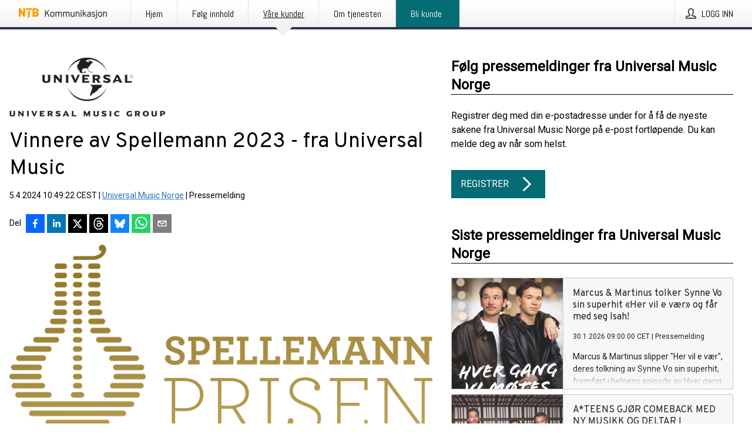

--- FILE ---
content_type: text/html; charset=utf-8
request_url: https://kommunikasjon.ntb.no/pressemelding/18063931/vinnere-av-spellemann-2023-fra-universal-music?publisherId=6987388
body_size: 39573
content:
<!doctype html>
<html lang="no" prefix="og: http://ogp.me/ns#">
<head>
<meta name="google-site-verification" content=_mWQSYyKdthTzDaA-1fvzayRBgvN6aJh_8Gab5O2zso />
<title data-rh="true">Vinnere av Spellemann 2023 - fra Universal Music | Universal Music Norge</title>
<meta data-rh="true" charset="utf-8"/><meta data-rh="true" name="viewport" content="width=device-width, initial-scale=1"/><meta data-rh="true" name="description" content="I går kveld gikk Spellemann 2023 av stabelen og vi er stolte av å kunne presentere følgende vinnere for låter de har gitt ut på distribusjon hos Universal Music. Vi gratulerer alle vinnere! UNDERGRUNN UNDERGRUNN stakk av med kveldens gjeveste pris, Årets Spellemann. UNDERGRUNN har satt et tydelig preg på den norske musikkscenen med albumene UNDERGRUNN og Egoland. På tampen av året solgte de ut Oslo Spektrum hele to (!) ganger. Cezinando Cezinando sikret seg to priser i kategoriene Pop og Årets Tekstforfatter for albumet Sprengkulde, som er utgitt via distribusjon hos Universal Music. Helt siden gjennombruddet i 2017 med &quot;Håper du har plass&quot;, har Cezinando sikret sin posisjon som en av Norges mest spilte artister. Carina Dahl Carina Dahl vant sin første Spellemann da hun stakk av med pris i kategorien Festmusikk. Carina hadde et travelt fjorår med over 50 spillejobber, og i tillegg hadde hun hennes beste år med plasseringer på den norske topplista. Carina Dahl gir ut musikk distribuert "/><meta data-rh="true" property="og:type" content="article"/><meta data-rh="true" property="og:title" content="Vinnere av Spellemann 2023 - fra Universal Music | Universal Music Norge"/><meta data-rh="true" property="og:description" content="I går kveld gikk Spellemann 2023 av stabelen og vi er stolte av å kunne presentere følgende vinnere for låter de har gitt ut på distribusjon hos Universal Music. Vi gratulerer alle vinnere! UNDERGRUNN UNDERGRUNN stakk av med kveldens gjeveste pris, Årets Spellemann. UNDERGRUNN har satt et tydelig preg på den norske musikkscenen med albumene UNDERGRUNN og Egoland. På tampen av året solgte de ut Oslo Spektrum hele to (!) ganger. Cezinando Cezinando sikret seg to priser i kategoriene Pop og Årets Tekstforfatter for albumet Sprengkulde, som er utgitt via distribusjon hos Universal Music. Helt siden gjennombruddet i 2017 med &quot;Håper du har plass&quot;, har Cezinando sikret sin posisjon som en av Norges mest spilte artister. Carina Dahl Carina Dahl vant sin første Spellemann da hun stakk av med pris i kategorien Festmusikk. Carina hadde et travelt fjorår med over 50 spillejobber, og i tillegg hadde hun hennes beste år med plasseringer på den norske topplista. Carina Dahl gir ut musikk distribuert "/><meta data-rh="true" property="og:url" content="https://kommunikasjon.ntb.no/pressemelding/18063931/vinnere-av-spellemann-2023-fra-universal-music?publisherId=6987388&amp;lang=no"/><meta data-rh="true" name="twitter:card" content="summary_large_image"/><meta data-rh="true" property="og:image" content="https://kommunikasjon.ntb.no/data/images/public/6987388/18063931/5eb65089-6ae7-4c67-b254-c6ac698fed1b-w_960.png"/><meta data-rh="true" property="og:image:secure_url" content="https://kommunikasjon.ntb.no/data/images/public/6987388/18063931/5eb65089-6ae7-4c67-b254-c6ac698fed1b-w_960.png"/>
<link data-rh="true" href="https://fonts.googleapis.com/css?family=Abel:400&amp;display=swap" type="text/css" rel="stylesheet"/><link data-rh="true" href="https://fonts.googleapis.com/css?family=Overpass:400&amp;display=swap" type="text/css" rel="stylesheet"/><link data-rh="true" href="https://fonts.googleapis.com/css?family=Roboto:400&amp;display=swap" type="text/css" rel="stylesheet"/><link data-rh="true" rel="canonical" href="https://kommunikasjon.ntb.no/pressemelding/18063931/vinnere-av-spellemann-2023-fra-universal-music?publisherId=6987388&amp;lang=no"/>
<style data-styled="true" data-styled-version="5.3.11">.fSSOzb{display:block;margin:0 0 2rem;clear:both;color:#000000;font-size:0.9375rem;line-height:1.5;}/*!sc*/
.fSSOzb img{height:auto;max-width:100%;}/*!sc*/
.fSSOzb a{font-size:0.9375rem;color:#2973BA;display:inline-block;max-width:100%;text-overflow:ellipsis;overflow:hidden;vertical-align:bottom;}/*!sc*/
.fSSOzb .prs-align--center{text-align:center;}/*!sc*/
.fSSOzb .prs-align--left{text-align:left;}/*!sc*/
.fSSOzb .prs-align--right{text-align:right;}/*!sc*/
.fSSOzb ul.prs-align--center,.fSSOzb ol.prs-align--center,.fSSOzb ul.prs-align--right,.fSSOzb ol.prs-align--right{list-style-position:inside;}/*!sc*/
.fSSOzb table{font-size:1rem;display:block;border-collapse:collapse;overflow-x:auto;margin-bottom:1rem;width:100% !important;}/*!sc*/
.fSSOzb table tr:first-child{border:transparent;font-weight:bold;}/*!sc*/
.fSSOzb table tr:last-child{border:transparent;}/*!sc*/
.fSSOzb table tr:nth-child(even){background-color:#f6f6f6;}/*!sc*/
.fSSOzb table td{border:1px solid #4e4e4e;padding:0.5rem;vertical-align:middle;}/*!sc*/
.fSSOzb table td.prs-align--center{text-align:center;}/*!sc*/
.fSSOzb table td.prs-align--left{text-align:left;}/*!sc*/
.fSSOzb table td.prs-align--right{text-align:right;}/*!sc*/
.fSSOzb table p{margin:0;}/*!sc*/
.fSSOzb p:first-of-type{margin-top:0;}/*!sc*/
@media (min-width:1248px){.fSSOzb{font-size:1rem;}.fSSOzb a{font-size:1rem;}}/*!sc*/
.fSSOzb figure.content-figure{display:inline-block;margin:1rem 0 0 0;width:100%;}/*!sc*/
.fSSOzb figure.content-figure div{display:-webkit-box;display:-webkit-flex;display:-ms-flexbox;display:flex;}/*!sc*/
.fSSOzb .caption-wrapper{padding:1rem;font-size:1rem;line-height:1.5;background-color:#f6f6f6;}/*!sc*/
.fSSOzb .caption-wrapper strong{font-weight:700;font-size:0.875rem;}/*!sc*/
.fSSOzb blockquote{border-left:2px solid #C8C8C8;margin-left:1rem;padding-left:1rem;}/*!sc*/
data-styled.g1[id="sc-aXZVg"]{content:"fSSOzb,"}/*!sc*/
.fXMdBk{color:#000000;max-width:100%;font-size:0.875rem;line-height:1rem;margin-bottom:1.5rem;overflow:hidden;word-break:break-word;}/*!sc*/
.fXMdBk a{color:#2973BA;font-size:0.875rem;line-height:1rem;}/*!sc*/
data-styled.g2[id="sc-gEvEer"]{content:"fXMdBk,"}/*!sc*/
.khqkaR{display:-webkit-box;display:-webkit-flex;display:-ms-flexbox;display:flex;-webkit-align-items:center;-webkit-box-align:center;-ms-flex-align:center;align-items:center;cursor:pointer;position:relative;background-color:#046C75;padding:0 1.25rem;outline:0;border:0;border-radius:0;color:#fff;font-family:inherit;font-size:1rem;line-height:3rem;-webkit-transition:background-color 200ms ease-in-out;transition:background-color 200ms ease-in-out;text-align:left;text-transform:uppercase;height:3rem;min-width:160px;width:100%;max-width:160px;padding:0 1rem;}/*!sc*/
.khqkaR:hover,.khqkaR:focus{background-color:#6a6a6a;}/*!sc*/
data-styled.g22[id="sc-gFqAkR"]{content:"khqkaR,"}/*!sc*/
.knbisQ{display:-webkit-box;display:-webkit-flex;display:-ms-flexbox;display:flex;-webkit-align-items:center;-webkit-box-align:center;-ms-flex-align:center;align-items:center;margin-left:auto;color:#fff;}/*!sc*/
data-styled.g23[id="sc-ikkxIA"]{content:"knbisQ,"}/*!sc*/
.hPMxFA{display:-webkit-box;display:-webkit-flex;display:-ms-flexbox;display:flex;-webkit-flex-direction:column;-ms-flex-direction:column;flex-direction:column;height:100%;font-size:1rem;}/*!sc*/
@media (min-width:480px){.hPMxFA{font-size:1rem;}}/*!sc*/
data-styled.g49[id="sc-fXSgeo"]{content:"hPMxFA,"}/*!sc*/
.gOkMVt{display:-webkit-box;display:-webkit-flex;display:-ms-flexbox;display:flex;-webkit-flex-direction:column;-ms-flex-direction:column;flex-direction:column;min-height:100vh;}/*!sc*/
data-styled.g50[id="sc-JrDLc"]{content:"gOkMVt,"}/*!sc*/
.lPfXd{display:-webkit-box;display:-webkit-flex;display:-ms-flexbox;display:flex;-webkit-box-flex:1;-webkit-flex-grow:1;-ms-flex-positive:1;flex-grow:1;-webkit-flex-direction:row;-ms-flex-direction:row;flex-direction:row;-webkit-flex-wrap:wrap;-ms-flex-wrap:wrap;flex-wrap:wrap;}/*!sc*/
@media (min-width:1248px){}/*!sc*/
@media (min-width:1556px){}/*!sc*/
.eGotXr{display:-webkit-box;display:-webkit-flex;display:-ms-flexbox;display:flex;-webkit-box-flex:1;-webkit-flex-grow:1;-ms-flex-positive:1;flex-grow:1;-webkit-flex-direction:row;-ms-flex-direction:row;flex-direction:row;-webkit-flex-wrap:wrap;-ms-flex-wrap:wrap;flex-wrap:wrap;-webkit-box-flex:1;-webkit-flex-grow:1;-ms-flex-positive:1;flex-grow:1;margin-left:0;max-width:720px;}/*!sc*/
@media (min-width:1248px){.eGotXr{margin-left:2rem;max-width:480px;}}/*!sc*/
@media (min-width:1556px){.eGotXr{margin-left:auto;max-width:620px;}}/*!sc*/
data-styled.g52[id="sc-bbSZdi"]{content:"lPfXd,eGotXr,"}/*!sc*/
.eBBhA-D span.prs-content-placeholder{display:-webkit-box;display:-webkit-flex;display:-ms-flexbox;display:flex;background-image:url("data:image/svg+xml;utf8,%3Csvg viewBox='0 0 20 20' style='display: block; width: 20px; height: 20px;'%3E%3Cuse xlink:href='%23prs-icons_blocked'/%3E%3C/svg%3E");width:100%;background-color:#f6f6f6;border:1px solid #c6c6c6;font-size:0.875rem;padding:0.5rem;line-height:1.5;}/*!sc*/
.eBBhA-D span.prs-content-placeholder .prs-content-placeholder__container{display:-webkit-box;display:-webkit-flex;display:-ms-flexbox;display:flex;}/*!sc*/
.eBBhA-D span.prs-content-placeholder .prs-content-placeholder__container .prs-content-placeholder__icon{display:-webkit-box;display:-webkit-flex;display:-ms-flexbox;display:flex;-webkit-align-items:center;-webkit-box-align:center;-ms-flex-align:center;align-items:center;border-right:1px solid #c6c6c6;padding:0.5rem 1rem 0.5rem 0.5rem;margin-right:1rem;}/*!sc*/
.eBBhA-D span.prs-content-placeholder .prs-content-placeholder__container .prs-content-placeholder__icon svg{width:30px;height:30px;display:inline-block;}/*!sc*/
.eBBhA-D span.prs-content-placeholder .prs-content-placeholder__container .prs-content-placeholder__text{display:-webkit-box;display:-webkit-flex;display:-ms-flexbox;display:flex;-webkit-flex-direction:column;-ms-flex-direction:column;flex-direction:column;-webkit-box-pack:center;-webkit-justify-content:center;-ms-flex-pack:center;justify-content:center;padding-right:1rem;}/*!sc*/
.eBBhA-D span.prs-content-placeholder .prs-content-placeholder__container .prs-content-placeholder__text a{font-size:0.875rem;}/*!sc*/
.eBBhA-D.release iframe{max-width:100%;width:100%;border:0;}/*!sc*/
.eBBhA-D.article iframe{border:0;max-width:100%;display:block;}/*!sc*/
.eBBhA-D.short-message-thread iframe{max-width:100%;width:-webkit-fill-available !important;width:-moz-available !important;width:-webkit-fill-available !important;width:-moz-available !important;width:fill-available !important;border:0;display:block;}/*!sc*/
@media (min-width:1248px){.eBBhA-D{display:-webkit-box;display:-webkit-flex;display:-ms-flexbox;display:flex;-webkit-flex-wrap:wrap;-ms-flex-wrap:wrap;flex-wrap:wrap;-webkit-flex-direction:row;-ms-flex-direction:row;flex-direction:row;}}/*!sc*/
data-styled.g54[id="sc-hknOHE"]{content:"eBBhA-D,"}/*!sc*/
.dQplAC{width:100%;}/*!sc*/
data-styled.g55[id="sc-uVWWZ"]{content:"dQplAC,"}/*!sc*/
.fmhVoi{max-width:720px;}/*!sc*/
@media (min-width:1248px){.fmhVoi{-webkit-flex:0 0 720px;-ms-flex:0 0 720px;flex:0 0 720px;}}/*!sc*/
.short-message-thread .sc-hCPjZK .thread-item{position:relative;border-left:3px solid;padding-bottom:0.5rem;padding-left:2rem;margin-bottom:0.5rem;}/*!sc*/
.short-message-thread .sc-hCPjZK .thread-item::before{content:'';position:absolute;left:-14px;top:-2px;width:20px;height:20px;border-radius:50%;background-color:white;border:4px solid;z-index:2;margin-left:2px;}/*!sc*/
.short-message-thread .sc-hCPjZK .thread-item:not(:last-child)::after{content:'';position:absolute;left:-3px;bottom:-0.5rem;height:20%;width:3px;background-color:white;border-left:3px dotted;z-index:3;}/*!sc*/
.short-message-thread .sc-hCPjZK .thread-item:last-child{padding-bottom:0;margin-bottom:0;}/*!sc*/
data-styled.g56[id="sc-hCPjZK"]{content:"fmhVoi,"}/*!sc*/
.hvBpTQ{display:block;clear:both;margin:0 0 3rem;width:100%;}/*!sc*/
@media (min-width:1248px){}/*!sc*/
.jbIrja{display:block;clear:both;margin:0 0 3rem;width:100%;}/*!sc*/
@media (min-width:1248px){.jbIrja{margin:0 0 4.5rem 0;}}/*!sc*/
data-styled.g58[id="sc-cfxfcM"]{content:"hvBpTQ,jbIrja,"}/*!sc*/
.itfhPP{color:#000000;display:-webkit-box;display:-webkit-flex;display:-ms-flexbox;display:flex;-webkit-flex-direction:row;-ms-flex-direction:row;flex-direction:row;-webkit-flex-wrap:wrap;-ms-flex-wrap:wrap;flex-wrap:wrap;margin-bottom:1rem;}/*!sc*/
.itfhPP span{display:inline-block;line-height:32px;margin-right:0.5rem;font-size:0.9rem;}/*!sc*/
.itfhPP .react-share__ShareButton{margin-right:0.25rem;cursor:pointer;}/*!sc*/
data-styled.g59[id="sc-gFAWRd"]{content:"itfhPP,"}/*!sc*/
.deagTG{display:-webkit-box;display:-webkit-flex;display:-ms-flexbox;display:flex;-webkit-flex-flow:row nowrap;-ms-flex-flow:row nowrap;flex-flow:row nowrap;margin-bottom:2.5rem;padding-bottom:1rem;width:100%;-webkit-transition:-webkit-transform 200ms ease-in-out;-webkit-transition:transform 200ms ease-in-out;transition:transform 200ms ease-in-out;}/*!sc*/
.deagTG a{color:#2973BA;display:block;height:100%;max-width:100%;overflow:hidden;text-overflow:ellipsis;white-space:nowrap;}/*!sc*/
@media (min-width:768px){.deagTG{width:100%;}}/*!sc*/
data-styled.g64[id="sc-bypJrT"]{content:"deagTG,"}/*!sc*/
.jwStkB{display:none;cursor:pointer;border:1px solid #dedede;}/*!sc*/
@media (min-width:480px){.jwStkB{display:block;width:100px;height:100px;cursor:pointer;}}/*!sc*/
data-styled.g65[id="sc-ddjGPC"]{content:"jwStkB,"}/*!sc*/
.ghbPZj{display:none;}/*!sc*/
@media (min-width:480px){.ghbPZj{display:block;min-width:100px;}}/*!sc*/
data-styled.g66[id="sc-dSCufp"]{content:"ghbPZj,"}/*!sc*/
.kWgtCn{color:#000000;font-size:1.25rem;margin-top:0;margin-bottom:1.5rem;-webkit-transition:text-decoration 200ms ease-in-out;transition:text-decoration 200ms ease-in-out;word-break:break-word;}/*!sc*/
.kWgtCn small{display:block;font-size:1rem;}/*!sc*/
data-styled.g67[id="sc-fxwrCY"]{content:"kWgtCn,"}/*!sc*/
.dEAuSw{color:#000000;word-break:break-word;}/*!sc*/
data-styled.g68[id="sc-hIUJlX"]{content:"dEAuSw,"}/*!sc*/
.hLKOBr{display:-webkit-box;display:-webkit-flex;display:-ms-flexbox;display:flex;-webkit-flex-direction:row;-ms-flex-direction:row;flex-direction:row;-webkit-align-items:center;-webkit-box-align:center;-ms-flex-align:center;align-items:center;margin-bottom:0.5rem;}/*!sc*/
data-styled.g69[id="sc-jnOGJG"]{content:"hLKOBr,"}/*!sc*/
.gaQXaV:not(:first-child){margin-left:0.5rem;}/*!sc*/
data-styled.g70[id="sc-dZoequ"]{content:"gaQXaV,"}/*!sc*/
@media (min-width:480px){.cOQOjf{margin-bottom:auto;min-height:100px;margin-left:1rem;padding:0 1rem;border-left:1px solid #000000;min-width:0;}}/*!sc*/
data-styled.g72[id="sc-ggpjZQ"]{content:"cOQOjf,"}/*!sc*/
.jrYxph{display:-webkit-inline-box;display:-webkit-inline-flex;display:-ms-inline-flexbox;display:inline-flex;-webkit-align-items:center;-webkit-box-align:center;-ms-flex-align:center;align-items:center;cursor:pointer;color:#FFFFFF !important;border-radius:0;position:relative;background-color:#046C75;padding:0 20px;outline:0;border:0;font-family:inherit;font-size:1rem;text-align:left;text-transform:uppercase;-webkit-text-decoration:none;text-decoration:none;-webkit-transition:background-color 200ms ease-in-out;transition:background-color 200ms ease-in-out;height:3rem;}/*!sc*/
.jrYxph:hover,.jrYxph:focus{background-color:#6a6a6a;}/*!sc*/
data-styled.g76[id="sc-brPLxw"]{content:"jrYxph,"}/*!sc*/
.eXbEsv{height:auto;}/*!sc*/
.eXbEsv .ImageDiv__modal-image{display:block;}/*!sc*/
.eXbEsv .ImageDiv__modal-image.fullwidth{width:100%;}/*!sc*/
.kPcZvS{border-bottom:1px solid #c6c6c6;height:auto;}/*!sc*/
.kPcZvS .ImageDiv__modal-image{display:block;}/*!sc*/
.kPcZvS .ImageDiv__modal-image.fullwidth{width:100%;}/*!sc*/
data-styled.g77[id="sc-iMWBiJ"]{content:"eXbEsv,kPcZvS,"}/*!sc*/
.jEQyOT{height:auto;max-width:100%;}/*!sc*/
data-styled.g78[id="sc-fvtFIe"]{content:"jEQyOT,"}/*!sc*/
.eCFmeh{height:auto;max-width:300px;max-height:50px;margin:0 0 1rem 0;}/*!sc*/
.eCFmeh:not(:last-of-type){margin-right:.5rem;}/*!sc*/
@media (min-width:768px){.eCFmeh{max-height:75px;}}/*!sc*/
@media (min-width:960px){.eCFmeh{max-height:100px;}}/*!sc*/
data-styled.g79[id="sc-bBeLUv"]{content:"eCFmeh,"}/*!sc*/
.gUYVYJ{position:relative;margin:0;display:table;margin-bottom:2rem;table-layout:fixed;}/*!sc*/
.gUYVYJ img{display:block;}/*!sc*/
data-styled.g81[id="sc-jMakVo"]{content:"gUYVYJ,"}/*!sc*/
.dUYzjv{font-size:1rem;color:#000000;width:100%;padding:0 1rem 1rem;line-height:1.5;}/*!sc*/
.dUYzjv strong{font-weight:700;font-size:0.875rem;}/*!sc*/
data-styled.g82[id="sc-iMTnTL"]{content:"dUYzjv,"}/*!sc*/
.jLeYRJ{display:-webkit-box;display:-webkit-flex;display:-ms-flexbox;display:flex;-webkit-flex-direction:column;-ms-flex-direction:column;flex-direction:column;font-size:1rem;line-height:1.5;background-color:#f6f6f6;border:1px solid #c6c6c6;margin:0 0.5rem 0.5rem 0;width:100%;}/*!sc*/
.jLeYRJ figcaption{margin:1rem 0 0;}/*!sc*/
.jLeYRJ .GalleryItem__link{color:#2973BA;font-size:0.875rem;text-transform:uppercase;margin:auto 0 1rem 1rem;padding-top:1rem;}/*!sc*/
@media (min-width:480px){.jLeYRJ{width:calc(50% - .25rem);margin-right:.5rem;}.jLeYRJ:nth-child(even){margin-right:0;}}/*!sc*/
@media (min-width:768px){.jLeYRJ{width:calc(33.333333% - .333333rem);margin-right:.5rem;}.jLeYRJ:nth-child(even){margin-right:.5rem;}.jLeYRJ:nth-child(3n){margin-right:0;}}/*!sc*/
data-styled.g83[id="sc-krNlru"]{content:"jLeYRJ,"}/*!sc*/
.cxipxY{color:#000000;font-size:1.5rem;line-height:1.3;margin:0;display:block;}/*!sc*/
@media (min-width:768px){.cxipxY{font-size:2.25rem;}}/*!sc*/
data-styled.g84[id="sc-hwdzOV"]{content:"cxipxY,"}/*!sc*/
.kyeCIu{color:#000000;font-family:'Overpass',Arial,sans-serif;font-weight:400;}/*!sc*/
data-styled.g85[id="sc-jaXxmE"]{content:"kyeCIu,"}/*!sc*/
.gOTfaV{color:#000000;font-size:1.5rem;border-bottom:1px solid #000000;margin-top:0;margin-bottom:1.5rem;width:100%;line-height:1.3;}/*!sc*/
.gOTfaV small{color:#000000;}/*!sc*/
data-styled.g86[id="sc-ibQAlb"]{content:"gOTfaV,"}/*!sc*/
.gOQvak{color:#000000;line-height:1.5;margin:0 0 2rem;}/*!sc*/
data-styled.g88[id="sc-guJBdh"]{content:"gOQvak,"}/*!sc*/
.ckHvUA{margin:0 auto;width:100%;padding:2rem 1rem;}/*!sc*/
@media (min-width:768px){.ckHvUA{max-width:768px;padding:3rem 1.5rem;}}/*!sc*/
@media (min-width:960px){.ckHvUA{max-width:100%;}}/*!sc*/
@media (min-width:1248px){.ckHvUA{max-width:1248px;padding:3rem 0;}}/*!sc*/
@media (min-width:1556px){.ckHvUA{max-width:1556px;}}/*!sc*/
data-styled.g89[id="sc-hZDyAQ"]{content:"ckHvUA,"}/*!sc*/
.tHZgC{color:#4e4e4e;font-size:0.875rem;line-height:1.5;background:#f6f6f6;border-top:1px solid #c6c6c6;margin-top:auto;padding:2rem 0;}/*!sc*/
.tHZgC .footer__logo{margin-bottom:1rem;max-width:150px;max-height:30px;}/*!sc*/
.tHZgC .footer__notification a{font-size:inherit;margin-right:0;}/*!sc*/
.tHZgC .footer__notification div button{width:auto;max-width:100%;}/*!sc*/
.tHZgC .footer__notification div button span{text-align:center;}/*!sc*/
.tHZgC address{font-style:normal;}/*!sc*/
.tHZgC a{cursor:pointer;font-size:0.875rem;line-height:1.5;-webkit-text-decoration:none;text-decoration:none;margin-right:0.5rem;}/*!sc*/
data-styled.g91[id="sc-ktJbId"]{content:"tHZgC,"}/*!sc*/
.iyuutf{display:-webkit-box;display:-webkit-flex;display:-ms-flexbox;display:flex;-webkit-flex-wrap:wrap;-ms-flex-wrap:wrap;flex-wrap:wrap;}/*!sc*/
data-styled.g108[id="sc-bDumWk"]{content:"iyuutf,"}/*!sc*/
.fmwxAk{cursor:pointer;display:-webkit-box;display:-webkit-flex;display:-ms-flexbox;display:flex;font-size:1rem;padding:0.5rem;margin:0 0.5rem 0.5rem 0;color:#FFFFFF;background:#046C75;-webkit-transition:background-color 200ms ease-in-out;transition:background-color 200ms ease-in-out;-webkit-text-decoration:none;text-decoration:none;}/*!sc*/
.fmwxAk:hover,.fmwxAk:focus{background-color:#6a6a6a;}/*!sc*/
data-styled.g109[id="sc-dkmUuB"]{content:"fmwxAk,"}/*!sc*/
.jfirxx{cursor:pointer;position:relative;background-color:#f6f6f6;border:1px solid #c6c6c6;margin-bottom:0.5rem;max-height:px;width:100%;}/*!sc*/
.jfirxx:last-of-type{margin-bottom:0;}/*!sc*/
.jfirxx h1{padding:1rem;}/*!sc*/
.jfirxx p{margin-bottom:0;line-height:1.5;color:#000000;}/*!sc*/
@media (min-width:1248px){.jfirxx .latest-release__overlay{display:block;position:absolute;top:0;left:0;width:100%;height:100%;-webkit-transform:translateZ(0);-ms-transform:translateZ(0);transform:translateZ(0);-webkit-transition:all 125ms ease-out;transition:all 125ms ease-out;opacity:.13;background-color:#FFFFFF;}.jfirxx:hover,.jfirxx:focus{border:1px solid #c6c6c6;box-shadow:2px 2px 6px -4px #4e4e4e;}.jfirxx:hover .latest-release__overlay,.jfirxx:focus .latest-release__overlay{height:0;opacity:0;}.jfirxx:hover .latest-release__title span,.jfirxx:focus .latest-release__title span{-webkit-text-decoration:underline;text-decoration:underline;}.jfirxx:hover .latest-release__title small,.jfirxx:focus .latest-release__title small{-webkit-text-decoration:underline;text-decoration:underline;}}/*!sc*/
data-styled.g110[id="sc-ejfMa-d"]{content:"jfirxx,"}/*!sc*/
.kLXtJn{display:-webkit-box;display:-webkit-flex;display:-ms-flexbox;display:flex;-webkit-flex-wrap:nowrap;-ms-flex-wrap:nowrap;flex-wrap:nowrap;-webkit-flex-direction:row;-ms-flex-direction:row;flex-direction:row;-webkit-text-decoration:none;text-decoration:none;height:100%;max-height:188px;overflow:hidden;}/*!sc*/
data-styled.g111[id="sc-iEXKAA"]{content:"kLXtJn,"}/*!sc*/
.eqFYw{position:relative;overflow:hidden;}/*!sc*/
data-styled.g112[id="sc-EgOXT"]{content:"eqFYw,"}/*!sc*/
.hGjQTW{font-size:0.875rem;color:#000000;margin:0 1rem;padding-bottom:1rem;}/*!sc*/
data-styled.g113[id="sc-eZYNyq"]{content:"hGjQTW,"}/*!sc*/
.fLLVqh{display:none;height:188px;min-width:190px;max-width:33.333333%;}/*!sc*/
@media (min-width:480px){.fLLVqh{display:block;}}/*!sc*/
data-styled.g114[id="sc-dlWCHZ"]{content:"fLLVqh,"}/*!sc*/
.jkjiwY{background-repeat:no-repeat;background-size:cover;border-right:1px solid #c6c6c6;height:188px;min-width:190px;max-width:33.333333%;}/*!sc*/
data-styled.g115[id="sc-hHOBiw"]{content:"jkjiwY,"}/*!sc*/
.dpiNKZ{color:#000000;margin-bottom:2rem;}/*!sc*/
.dpiNKZ img{padding-right:1.5rem;max-width:100%;height:auto;}/*!sc*/
data-styled.g124[id="sc-ktPPKK"]{content:"dpiNKZ,"}/*!sc*/
.kUPYII{line-height:1.5;margin:1rem 0;max-width:100%;color:#000000;font-size:0.9375rem;line-height:1.5;}/*!sc*/
.kUPYII p:first-child{margin-top:0;}/*!sc*/
.kUPYII a{color:#2973BA;font-size:0.9375rem;}/*!sc*/
@media (min-width:1248px){.kUPYII{font-size:1rem;}.kUPYII a{font-size:1rem;}}/*!sc*/
data-styled.g125[id="sc-YysOf"]{content:"kUPYII,"}/*!sc*/
.cKWINA{border:0;font-size:1rem;line-height:1.25;padding:1rem;margin:0;color:#000000;font-family:'Overpass',Arial,sans-serif;font-weight:400;}/*!sc*/
.cKWINA small{display:block;margin-top:1rem;font-size:0.75rem;font-weight:normal;}/*!sc*/
data-styled.g131[id="sc-iXzfSG"]{content:"cKWINA,"}/*!sc*/
.dOWDNp{color:#000000;font-family:'Roboto',Arial,sans-serif;font-weight:400;}/*!sc*/
data-styled.g132[id="sc-lnPyaJ"]{content:"dOWDNp,"}/*!sc*/
button,hr,input{overflow:visible;}/*!sc*/
audio,canvas,progress,video{display:inline-block;}/*!sc*/
progress,sub,sup{vertical-align:baseline;}/*!sc*/
html{font-family:sans-serif;line-height:1.15;-ms-text-size-adjust:100%;-webkit-text-size-adjust:100%;}/*!sc*/
body{margin:0;}/*!sc*/
menu,article,aside,details,footer,header,nav,section{display:block;}/*!sc*/
h1{font-size:2em;margin:.67em 0;}/*!sc*/
figcaption,figure,main{display:block;}/*!sc*/
figure{margin:1em 40px;}/*!sc*/
hr{box-sizing:content-box;height:0;}/*!sc*/
code,kbd,pre,samp{font-family:monospace,monospace;font-size:1em;}/*!sc*/
a{background-color:transparent;-webkit-text-decoration-skip:objects;}/*!sc*/
a:active,a:hover{outline-width:0;}/*!sc*/
abbr[title]{border-bottom:none;-webkit-text-decoration:underline;text-decoration:underline;-webkit-text-decoration:underline dotted;text-decoration:underline dotted;}/*!sc*/
b,strong{font-weight:700;}/*!sc*/
dfn{font-style:italic;}/*!sc*/
mark{background-color:#ff0;color:#000;}/*!sc*/
small{font-size:80%;}/*!sc*/
sub,sup{font-size:75%;line-height:0;position:relative;}/*!sc*/
sub{bottom:-.25em;}/*!sc*/
sup{top:-.5em;}/*!sc*/
audio:not([controls]){display:none;height:0;}/*!sc*/
img{border-style:none;}/*!sc*/
svg:not(:root){overflow:hidden;}/*!sc*/
button,input,optgroup,select,textarea{font-family:sans-serif;font-size:100%;line-height:1.15;margin:0;}/*!sc*/
button,select{text-transform:none;}/*!sc*/
[type=submit],[type=reset],button,html [type=button]{-webkit-appearance:button;}/*!sc*/
[type=button]::-moz-focus-inner,[type=reset]::-moz-focus-inner,[type=submit]::-moz-focus-inner,button::-moz-focus-inner{border-style:none;padding:0;}/*!sc*/
[type=button]:-moz-focusring,[type=reset]:-moz-focusring,[type=submit]:-moz-focusring,button:-moz-focusring{outline:ButtonText dotted 1px;}/*!sc*/
fieldset{border:1px solid silver;margin:0 2px;padding:.35em .625em .75em;}/*!sc*/
legend{box-sizing:border-box;color:inherit;display:table;max-width:100%;padding:0;white-space:normal;}/*!sc*/
textarea{overflow:auto;}/*!sc*/
[type=checkbox],[type=radio]{box-sizing:border-box;padding:0;}/*!sc*/
[type=number]::-webkit-inner-spin-button,[type=number]::-webkit-outer-spin-button{height:auto;}/*!sc*/
[type=search]{-webkit-appearance:textfield;outline-offset:-2px;}/*!sc*/
[type=search]::-webkit-search-cancel-button,[type=search]::-webkit-search-decoration{-webkit-appearance:none;}/*!sc*/
::-webkit-file-upload-button{-webkit-appearance:button;font:inherit;}/*!sc*/
summary{display:list-item;}/*!sc*/
[hidden],template{display:none;}/*!sc*/
html,body,#root{box-sizing:border-box;font-size:16px;font-family:'Roboto',Arial,sans-serif;font-weight:400;}/*!sc*/
*,*::before,*::after{box-sizing:border-box;}/*!sc*/
a{color:#2973BA;font-size:1rem;}/*!sc*/
a,area,button,[role="button"],input:not([type=range]),label,select,summary,textarea{-ms-touch-action:manipulation;touch-action:manipulation;}/*!sc*/
.disable-scroll{position:relative;overflow:hidden;height:100%;}/*!sc*/
#svg-sprite{display:none;}/*!sc*/
data-styled.g160[id="sc-global-hiRyH1"]{content:"sc-global-hiRyH1,"}/*!sc*/
.gzaKQg{position:absolute;top:0;height:100%;background-color:rgba(15,15,15,0.85);bottom:0;left:0;right:0;width:100%;z-index:200;opacity:0;visibility:hidden;-webkit-animation-name:cFXyBS;animation-name:cFXyBS;-webkit-animation-duration:200ms;animation-duration:200ms;-webkit-animation-fill-mode:forwards;animation-fill-mode:forwards;}/*!sc*/
data-styled.g161[id="sc-kFWlue"]{content:"gzaKQg,"}/*!sc*/
.byndJj{cursor:default;display:-webkit-box;display:-webkit-flex;display:-ms-flexbox;display:flex;-webkit-flex-flow:row wrap;-ms-flex-flow:row wrap;flex-flow:row wrap;-webkit-align-content:center;-ms-flex-line-pack:center;align-content:center;margin:0 auto;height:75px;width:100vw;padding:1rem;z-index:300;font-size:1rem;border-left:2rem solid #3399cc;color:#000000;background-color:#FFFFFF;border-bottom:1px solid #c6c6c6;-webkit-transform:translateY(-100%) animation-name:fFUppR;-ms-transform:translateY(-100%) animation-name:fFUppR;transform:translateY(-100%) animation-name:fFUppR;-webkit-animation-duration:200ms;animation-duration:200ms;-webkit-animation-fill-mode:forwards;animation-fill-mode:forwards;}/*!sc*/
@media (min-width:768px){.byndJj{max-width:768px;}}/*!sc*/
@media (min-width:960px){.byndJj{max-width:100%;}}/*!sc*/
@media (min-width:1248px){.byndJj{max-width:1248px;}}/*!sc*/
@media (min-width:1556px){.byndJj{max-width:1556px;}}/*!sc*/
data-styled.g162[id="sc-bkEOxz"]{content:"byndJj,"}/*!sc*/
.eVxSpz{color:#000000;margin-left:auto;}/*!sc*/
data-styled.g164[id="sc-fbKhjd"]{content:"eVxSpz,"}/*!sc*/
.jnDbVF{font-family:Abel,Arial,sans-serif;position:relative;z-index:200;width:100%;height:50px;background:linear-gradient(to bottom,rgba(255,255,255,1) 16%,rgba(242,242,242,1) 100%);border-bottom:4px solid #2a364b;}/*!sc*/
data-styled.g165[id="sc-leSDtu"]{content:"jnDbVF,"}/*!sc*/
.kxvSfb{width:100%;height:100%;margin:0 auto;display:-webkit-box;display:-webkit-flex;display:-ms-flexbox;display:flex;-webkit-flex:1 0 0;-ms-flex:1 0 0;flex:1 0 0;-webkit-align-items:center;-webkit-box-align:center;-ms-flex-align:center;align-items:center;}/*!sc*/
.kxvSfb .agency-logo{padding:0 2.5rem 0 1rem;margin:auto;}/*!sc*/
.kxvSfb .agency-logo img{border:0;}/*!sc*/
.kxvSfb .agency-logo__small{max-width:120px;max-height:25px;display:block;}/*!sc*/
.kxvSfb .agency-logo__wide{max-width:150px;max-height:30px;display:none;}/*!sc*/
@media (min-width:768px){.kxvSfb{max-width:768px;}.kxvSfb .agency-logo__small{display:none;}.kxvSfb .agency-logo__wide{display:block;}}/*!sc*/
@media (min-width:960px){.kxvSfb{max-width:960px;}}/*!sc*/
@media (min-width:1248px){.kxvSfb{max-width:1248px;}}/*!sc*/
@media (min-width:1556px){.kxvSfb{max-width:1556px;}}/*!sc*/
data-styled.g166[id="sc-bJBgwP"]{content:"kxvSfb,"}/*!sc*/
.dpTTmB{list-style:none;padding:0;margin:0;-webkit-box-flex:1;-webkit-flex-grow:1;-ms-flex-positive:1;flex-grow:1;height:100%;display:none;text-align:left;}/*!sc*/
@media (min-width:960px){.dpTTmB{max-width:960px;display:block;}}/*!sc*/
.kJpqUD{list-style:none;padding:0;margin:0;-webkit-box-flex:1;-webkit-flex-grow:1;-ms-flex-positive:1;flex-grow:1;height:100%;}/*!sc*/
@media (min-width:960px){.kJpqUD{max-width:960px;}}/*!sc*/
.kkFDpT{list-style:none;padding:0;margin:0;-webkit-box-flex:1;-webkit-flex-grow:1;-ms-flex-positive:1;flex-grow:1;height:100%;text-align:right;}/*!sc*/
@media (min-width:960px){.kkFDpT{max-width:960px;}}/*!sc*/
data-styled.g167[id="sc-dGCmGc"]{content:"dpTTmB,kJpqUD,kkFDpT,"}/*!sc*/
.gKxjP{display:block;width:100%;height:100%;color:#000;padding:13px 24px 0;-webkit-text-decoration:none;text-decoration:none;}/*!sc*/
.gKxjP .title{font: 14px Abel, sans-serif;display:inline-block;vertical-align:middle;position:relative;z-index:15;margin:0;}/*!sc*/
.gKxjP:focus{outline:none;border:1px solid black;margin-top:1px;height:calc(100% - 2px);}/*!sc*/
.gKxjP:focus > .active-bg{position:absolute;top:50%;left:50%;-webkit-transform:translate(-50%,-50%);-ms-transform:translate(-50%,-50%);transform:translate(-50%,-50%);width:calc(100% - 3px);height:calc(100% - 2px);margin-top:1px;z-index:10;}/*!sc*/
.gKxjP .title.active{-webkit-text-decoration:underline;text-decoration:underline;}/*!sc*/
@media (min-width:960px){.gKxjP{padding:13px 20px 0 20px;}}/*!sc*/
@media (min-width:768px){.gKxjP .title{font:16px Abel,sans-serif;}}/*!sc*/
@media (min-width:1248px){.gKxjP{padding:13px 24px 0 24px;}.gKxjP:hover,.gKxjP:visited,.gKxjP:focus{color:#000;-webkit-text-decoration:none;text-decoration:none;}}/*!sc*/
data-styled.g168[id="sc-fAGzit"]{content:"gKxjP,"}/*!sc*/
.jBEcaA{position:relative;height:100%;display:inline-block;vertical-align:middle;border-left:1px solid #fff;margin-left:1px;}/*!sc*/
.jBEcaA.highlighted-cta{border-left:1px solid #046c75;}/*!sc*/
.jBEcaA.highlighted-cta .sc-fAGzit{background-color:#046c75;}/*!sc*/
.jBEcaA.highlighted-cta .sc-fAGzit .title{color:#FFFFFF;}/*!sc*/
.jBEcaA.highlighted-cta .sc-fAGzit .title.active{color:#FFFFFF;}/*!sc*/
.jBEcaA.highlighted-cta .sc-fAGzit .active-bg{border:3px solid #046c75;background:#046c75;}/*!sc*/
.jBEcaA.highlighted-cta .sc-fAGzit .active-marker{background-color:#046c75;}/*!sc*/
.jBEcaA:first-of-type{border-left:1px solid #fff;}/*!sc*/
.jBEcaA::before{content:'';width:1px;height:100%;position:absolute;top:0;left:-2px;background-color:#dedede;}/*!sc*/
@media (min-width:1248px){.jBEcaA:hover,.jBEcaA:focus{color:#2a364b;}}/*!sc*/
@media (min-width:960px){}/*!sc*/
.jWGUyk{position:relative;height:100%;display:inline-block;vertical-align:middle;border-left:1px solid #fff;margin-left:1px;}/*!sc*/
.jWGUyk.highlighted-cta{border-left:1px solid #046c75;}/*!sc*/
.jWGUyk.highlighted-cta .sc-fAGzit{background-color:#046c75;}/*!sc*/
.jWGUyk.highlighted-cta .sc-fAGzit .title{color:#FFFFFF;}/*!sc*/
.jWGUyk.highlighted-cta .sc-fAGzit .title.active{color:#FFFFFF;}/*!sc*/
.jWGUyk.highlighted-cta .sc-fAGzit .active-bg{border:3px solid #046c75;background:#046c75;}/*!sc*/
.jWGUyk.highlighted-cta .sc-fAGzit .active-marker{background-color:#046c75;}/*!sc*/
.jWGUyk:first-of-type{border-left:1px solid #fff;}/*!sc*/
.jWGUyk::before{content:'';width:1px;height:100%;position:absolute;top:0;left:-2px;background-color:#dedede;}/*!sc*/
@media (min-width:1248px){.jWGUyk:hover,.jWGUyk:focus{color:#2a364b;}}/*!sc*/
.jWGUyk .active-marker{display:block;width:20px;height:20px;position:absolute;bottom:-10px;left:calc(50% - 10px);background-color:#f2f2f2;-webkit-transform:rotate(45deg);-ms-transform:rotate(45deg);transform:rotate(45deg);z-index:5;box-shadow:0 1px 0 -1px #2a364b;}/*!sc*/
.jWGUyk .active-marker.dark{background-color:#2a364b;}/*!sc*/
.jWGUyk .active-bg{position:absolute;top:0;left:0;width:100%;height:100%;background:#fff;background:linear-gradient(to bottom,rgba(255,255,255,1) 16%,rgba(242,242,242,1) 100%);z-index:10;}/*!sc*/
@media (min-width:960px){}/*!sc*/
.cymCDI{position:relative;height:100%;display:inline-block;vertical-align:middle;border-left:1px solid #fff;margin-left:1px;}/*!sc*/
.cymCDI.highlighted-cta{border-left:1px solid #046c75;}/*!sc*/
.cymCDI.highlighted-cta .sc-fAGzit{background-color:#046c75;}/*!sc*/
.cymCDI.highlighted-cta .sc-fAGzit .title{color:#FFFFFF;}/*!sc*/
.cymCDI.highlighted-cta .sc-fAGzit .title.active{color:#FFFFFF;}/*!sc*/
.cymCDI.highlighted-cta .sc-fAGzit .active-bg{border:3px solid #046c75;background:#046c75;}/*!sc*/
.cymCDI.highlighted-cta .sc-fAGzit .active-marker{background-color:#046c75;}/*!sc*/
.cymCDI:first-of-type{border-left:1px solid #fff;}/*!sc*/
.cymCDI::before{content:'';width:1px;height:100%;position:absolute;top:0;left:-2px;background-color:#dedede;}/*!sc*/
@media (min-width:1248px){.cymCDI:hover,.cymCDI:focus{color:#2a364b;}}/*!sc*/
@media (min-width:960px){.cymCDI{display:none;text-align:left;}}/*!sc*/
data-styled.g169[id="sc-bkSUFG"]{content:"jBEcaA,jWGUyk,cymCDI,"}/*!sc*/
.iAixrQ{font-family:Abel,Arial,sans-serif;background-color:transparent;display:inline-block;vertical-align:middle;cursor:pointer;margin:0;outline:0;border:0;padding:0 16px;line-height:1;width:100%;height:100%;}/*!sc*/
.iAixrQ:focus{outline:1px solid black;}/*!sc*/
data-styled.g170[id="sc-deXhhX"]{content:"iAixrQ,"}/*!sc*/
.fIPPWv{color:#4e4e4e;position:relative;z-index:15;display:inline-block;vertical-align:middle;margin-right:0.5rem;display:inline-block;}/*!sc*/
.fIPPWv svg{height:25px;width:25px;}/*!sc*/
@media (min-width:768px){}/*!sc*/
data-styled.g171[id="sc-dQEtJz"]{content:"fIPPWv,"}/*!sc*/
.hshJoH{font: 16px 'Abel', sans-serif;position:absolute;top:0;left:0;right:0;padding-top:50px;background-color:#4d4e4f;-webkit-transform:translateY(-100%);-ms-transform:translateY(-100%);transform:translateY(-100%);-webkit-transition:-webkit-transform 300ms ease-in-out;-webkit-transition:transform 300ms ease-in-out;transition:transform 300ms ease-in-out;z-index:100;width:100%;min-height:100%;height:100%;}/*!sc*/
data-styled.g173[id="sc-kCMKrZ"]{content:"hshJoH,"}/*!sc*/
.bngMQs{position:absolute;top:1rem;right:0.5rem;cursor:pointer;color:#fff;width:45px;height:45px;z-index:300;display:-webkit-box;display:-webkit-flex;display:-ms-flexbox;display:flex;-webkit-align-items:center;-webkit-box-align:center;-ms-flex-align:center;align-items:center;-webkit-box-pack:center;-webkit-justify-content:center;-ms-flex-pack:center;justify-content:center;border:none;background:none;}/*!sc*/
.bngMQs:focus-visible{outline:auto;}/*!sc*/
data-styled.g174[id="sc-dJiZtA"]{content:"bngMQs,"}/*!sc*/
.bHBDXI{position:relative;margin:0 auto;padding:3.5rem 1rem 1.5rem;min-height:100%;height:100%;width:100%;overflow-y:auto;-webkit-overflow-scrolling:touch;-webkit-transform:translateZ(0);-ms-transform:translateZ(0);transform:translateZ(0);}/*!sc*/
@media (min-width:768px){.bHBDXI{max-width:768px;}}/*!sc*/
@media (min-width:960px){.bHBDXI{max-width:960px;}}/*!sc*/
@media (min-width:1248px){.bHBDXI{max-width:1248px;}}/*!sc*/
@media (min-width:1556px){.bHBDXI{max-width:1556px;}}/*!sc*/
data-styled.g175[id="sc-epALIP"]{content:"bHBDXI,"}/*!sc*/
.noScroll,.noScroll body{overflow:hidden !important;position:relative;height:100%;}/*!sc*/
#coiOverlay{background:rgba(15,15,15,0.85);display:-webkit-box;display:-webkit-flex;display:-ms-flexbox;display:flex;position:fixed;top:0;left:0;width:100%;height:100%;-webkit-box-pack:center;-webkit-justify-content:center;-ms-flex-pack:center;justify-content:center;-webkit-align-items:center;-webkit-box-align:center;-ms-flex-align:center;align-items:center;z-index:99999999999;box-sizing:border-box;padding-top:3rem;}/*!sc*/
@media (min-width:768px){#coiOverlay{padding-top:0;}}/*!sc*/
#coi-banner-wrapper{outline:0;width:600px;opacity:0;max-width:100%;max-height:100%;background:#FFFFFF;overflow-x:hidden;border-radius:0;border-style:solid;border-width:0;border-color:#046C75;-webkit-transition:opacity 200ms;transition:opacity 200ms;}/*!sc*/
#coi-banner-wrapper *{-webkit-font-smoothing:antialiased;box-sizing:border-box;text-align:left;line-height:1.5;color:#000000;}/*!sc*/
#coi-banner-wrapper *:focus-visible,#coi-banner-wrapper *:focus{outline:0;}/*!sc*/
@-webkit-keyframes ci-bounce{#coi-banner-wrapper 0%,#coi-banner-wrapper 20%,#coi-banner-wrapper 50%,#coi-banner-wrapper 80%,#coi-banner-wrapper 100%{-webkit-transform:translateY(0);}#coi-banner-wrapper 40%{-webkit-transform:translateY(-30px);}#coi-banner-wrapper 60%{-webkit-transform:translateY(-20px);}}/*!sc*/
@-webkit-keyframes ci-bounce{0%,20%,50%,80%,100%{-webkit-transform:translateY(0);-ms-transform:translateY(0);transform:translateY(0);}40%{-webkit-transform:translateY(-30px);-ms-transform:translateY(-30px);transform:translateY(-30px);}60%{-webkit-transform:translateY(-20px);-ms-transform:translateY(-20px);transform:translateY(-20px);}}/*!sc*/
@keyframes ci-bounce{0%,20%,50%,80%,100%{-webkit-transform:translateY(0);-ms-transform:translateY(0);transform:translateY(0);}40%{-webkit-transform:translateY(-30px);-ms-transform:translateY(-30px);transform:translateY(-30px);}60%{-webkit-transform:translateY(-20px);-ms-transform:translateY(-20px);transform:translateY(-20px);}}/*!sc*/
#coi-banner-wrapper.ci-bounce{-webkit-animation-duration:1s;-webkit-animation-duration:1s;animation-duration:1s;-webkit-animation-name:bounce;-webkit-animation-name:ci-bounce;animation-name:ci-bounce;}/*!sc*/
#coi-banner-wrapper a[target="_blank"]:not(.coi-external-link):after{margin:0 3px 0 5px;content:url([data-uri]);}/*!sc*/
#coi-banner-wrapper #coiBannerHeadline{padding-bottom:0.5rem;margin:1rem 2rem 1rem 2rem;border-bottom:1px solid #e5e5e5;display:-webkit-box;display:-webkit-flex;display:-ms-flexbox;display:flex;-webkit-box-pack:center;-webkit-justify-content:center;-ms-flex-pack:center;justify-content:center;text-align:center;}/*!sc*/
#coi-banner-wrapper button.ci-btn-tab-active .ci-arrow{-webkit-transform:rotate(45deg) !important;-ms-transform:rotate(45deg) !important;transform:rotate(45deg) !important;-webkit-transform:rotate(45deg) !important;top:0px;}/*!sc*/
#coi-banner-wrapper button#showDetailsButton,#coi-banner-wrapper button#hideDetailsButton{-webkit-box-pack:center;-webkit-justify-content:center;-ms-flex-pack:center;justify-content:center;padding-top:1rem;padding-bottom:1rem;border-top:1px solid #e5e5e5;-webkit-transition:background-color 200ms ease-in-out,color 200ms ease-in-out;transition:background-color 200ms ease-in-out,color 200ms ease-in-out;}/*!sc*/
#coi-banner-wrapper button#showDetailsButton:hover,#coi-banner-wrapper button#hideDetailsButton:hover,#coi-banner-wrapper button#showDetailsButton:focus,#coi-banner-wrapper button#hideDetailsButton:focus{background-color:#6a6a6a;color:#FFFFFF;}/*!sc*/
#coi-banner-wrapper button#showDetailsButton:hover .ci-arrow,#coi-banner-wrapper button#hideDetailsButton:hover .ci-arrow,#coi-banner-wrapper button#showDetailsButton:focus .ci-arrow,#coi-banner-wrapper button#hideDetailsButton:focus .ci-arrow{border-color:#FFFFFF;}/*!sc*/
#coi-banner-wrapper button#hideDetailsButton{box-shadow:5px -5px 10px #e5e5e5;border-bottom:1px solid #e5e5e5;}/*!sc*/
#coi-banner-wrapper button#hideDetailsButton .ci-arrow{-webkit-transform:rotate(45deg) !important;-ms-transform:rotate(45deg) !important;transform:rotate(45deg) !important;-webkit-transform:rotate(45deg) !important;top:0px;}/*!sc*/
#coi-banner-wrapper button.action{display:block;-webkit-align-items:center;-webkit-box-align:center;-ms-flex-align:center;align-items:center;cursor:pointer;position:relative;padding:0 1.25rem;outline:0;border:0;font-family:inherit;font-size:1rem;text-align:center;text-transform:uppercase;-webkit-text-decoration:none;text-decoration:none;-webkit-transition:background-color 200ms ease-in-out;transition:background-color 200ms ease-in-out;height:3rem;margin:0.75rem;min-width:180px;}/*!sc*/
#coi-banner-wrapper button.action.primary{color:#FFFFFF;background-color:#046C75;}/*!sc*/
#coi-banner-wrapper button.action.primary:hover,#coi-banner-wrapper button.action.primary:focus{background-color:#6a6a6a;color:#FFFFFF;}/*!sc*/
#coi-banner-wrapper button.action.secondary{color:inherit;background-color:#f6f6f6;border:1px solid #e5e5e5;}/*!sc*/
#coi-banner-wrapper button.action.secondary:hover,#coi-banner-wrapper button.action.secondary:focus{background-color:#6a6a6a;color:#FFFFFF;}/*!sc*/
#coi-banner-wrapper button.action.secondary.details-dependent{display:none;}/*!sc*/
#coi-banner-wrapper button.action.secondary.active{display:-webkit-box;display:-webkit-flex;display:-ms-flexbox;display:flex;}/*!sc*/
#coi-banner-wrapper .coi-banner__page{background-color:#FFFFFF;-webkit-flex:1;-ms-flex:1;flex:1;-webkit-flex-direction:column;-ms-flex-direction:column;flex-direction:column;-webkit-align-items:flex-end;-webkit-box-align:flex-end;-ms-flex-align:flex-end;align-items:flex-end;display:block;height:100%;}/*!sc*/
#coi-banner-wrapper .coi-banner__page a{line-height:1.5;cursor:pointer;-webkit-text-decoration:underline;text-decoration:underline;color:#2973BA;font-size:0.875rem;}/*!sc*/
#coi-banner-wrapper .coi-banner__page .ci-arrow{border:solid;border-width:0 3px 3px 0;display:inline-block;padding:3px;-webkit-transition:all .3s ease;transition:all .3s ease;margin-right:10px;width:10px;height:10px;-webkit-transform:rotate(-45deg);-ms-transform:rotate(-45deg);transform:rotate(-45deg);-webkit-transform:rotate(-45deg);position:relative;}/*!sc*/
#coi-banner-wrapper .coi-banner__page .coi-button-group{display:none;padding-bottom:0.5rem;display:none;-webkit-flex:auto;-ms-flex:auto;flex:auto;-webkit-box-pack:center;-webkit-justify-content:center;-ms-flex-pack:center;justify-content:center;-webkit-flex-direction:column;-ms-flex-direction:column;flex-direction:column;}/*!sc*/
@media (min-width:768px){#coi-banner-wrapper .coi-banner__page .coi-button-group{-webkit-flex-direction:row;-ms-flex-direction:row;flex-direction:row;}}/*!sc*/
#coi-banner-wrapper .coi-banner__page .coi-button-group.active{display:-webkit-box;display:-webkit-flex;display:-ms-flexbox;display:flex;}/*!sc*/
#coi-banner-wrapper .coi-banner__page .coi-banner__summary{background-color:#FFFFFF;}/*!sc*/
#coi-banner-wrapper .coi-banner__page .coi-consent-banner__update-consent-container{display:none;-webkit-box-pack:center;-webkit-justify-content:center;-ms-flex-pack:center;justify-content:center;background-color:#FFFFFF;position:-webkit-sticky;position:sticky;bottom:0;border-top:1px solid #e5e5e5;width:100%;}/*!sc*/
#coi-banner-wrapper .coi-banner__page .coi-consent-banner__update-consent-container button{width:100%;}/*!sc*/
@media (min-width:768px){#coi-banner-wrapper .coi-banner__page .coi-consent-banner__update-consent-container button{width:auto;}}/*!sc*/
#coi-banner-wrapper .coi-banner__page .coi-consent-banner__update-consent-container.active{display:-webkit-box;display:-webkit-flex;display:-ms-flexbox;display:flex;z-index:2;}/*!sc*/
#coi-banner-wrapper .coi-banner__page .coi-consent-banner__categories-wrapper{box-sizing:border-box;position:relative;padding:0 1rem 1rem 1rem;display:none;-webkit-flex-direction:column;-ms-flex-direction:column;flex-direction:column;}/*!sc*/
#coi-banner-wrapper .coi-banner__page .coi-consent-banner__categories-wrapper.active{display:-webkit-box;display:-webkit-flex;display:-ms-flexbox;display:flex;}/*!sc*/
#coi-banner-wrapper .coi-banner__page .coi-consent-banner__categories-wrapper .coi-consent-banner__category-container{display:-webkit-box;display:-webkit-flex;display:-ms-flexbox;display:flex;-webkit-flex-direction:column;-ms-flex-direction:column;flex-direction:column;padding:0.5rem 1rem 0.5rem 1rem;min-height:50px;-webkit-box-pack:center;-webkit-justify-content:center;-ms-flex-pack:center;justify-content:center;border-bottom:1px solid #e5e5e5;}/*!sc*/
#coi-banner-wrapper .coi-banner__page .coi-consent-banner__categories-wrapper .coi-consent-banner__category-container:last-child{border-bottom:0;}/*!sc*/
#coi-banner-wrapper .coi-banner__page .coi-consent-banner__categories-wrapper .coi-consent-banner__category-container .cookie-details__detail-container{-webkit-flex:1;-ms-flex:1;flex:1;word-break:break-word;display:-webkit-box;display:-webkit-flex;display:-ms-flexbox;display:flex;-webkit-flex-direction:column;-ms-flex-direction:column;flex-direction:column;padding-bottom:0.5rem;}/*!sc*/
#coi-banner-wrapper .coi-banner__page .coi-consent-banner__categories-wrapper .coi-consent-banner__category-container .cookie-details__detail-container a{font-size:0.75rem;}/*!sc*/
#coi-banner-wrapper .coi-banner__page .coi-consent-banner__categories-wrapper .coi-consent-banner__category-container .cookie-details__detail-container span{display:-webkit-box;display:-webkit-flex;display:-ms-flexbox;display:flex;}/*!sc*/
@media (min-width:768px){#coi-banner-wrapper .coi-banner__page .coi-consent-banner__categories-wrapper .coi-consent-banner__category-container .cookie-details__detail-container{-webkit-flex-direction:row;-ms-flex-direction:row;flex-direction:row;padding-bottom:0;}}/*!sc*/
#coi-banner-wrapper .coi-banner__page .coi-consent-banner__categories-wrapper .coi-consent-banner__category-container .cookie-details__detail-title{font-weight:bold;}/*!sc*/
@media (min-width:768px){#coi-banner-wrapper .coi-banner__page .coi-consent-banner__categories-wrapper .coi-consent-banner__category-container .cookie-details__detail-title{-webkit-flex:2;-ms-flex:2;flex:2;max-width:30%;}}/*!sc*/
#coi-banner-wrapper .coi-banner__page .coi-consent-banner__categories-wrapper .coi-consent-banner__category-container .cookie-details__detail-content{-webkit-flex:4;-ms-flex:4;flex:4;}/*!sc*/
#coi-banner-wrapper .coi-banner__page .coi-consent-banner__categories-wrapper .coi-consent-banner__category-container .coi-consent-banner__found-cookies{display:-webkit-box;display:-webkit-flex;display:-ms-flexbox;display:flex;-webkit-flex-direction:column;-ms-flex-direction:column;flex-direction:column;font-size:0.75rem;}/*!sc*/
#coi-banner-wrapper .coi-banner__page .coi-consent-banner__categories-wrapper .coi-consent-banner__category-container .coi-consent-banner__cookie-details{border:1px solid #e5e5e5;padding:0.5rem;margin-bottom:0.5rem;background-color:#f6f6f6;-webkit-flex-direction:column;-ms-flex-direction:column;flex-direction:column;}/*!sc*/
#coi-banner-wrapper .coi-banner__page .coi-consent-banner__categories-wrapper .coi-consent-banner__name-container{position:relative;display:-webkit-box;display:-webkit-flex;display:-ms-flexbox;display:flex;}/*!sc*/
#coi-banner-wrapper .coi-banner__page .coi-consent-banner__categories-wrapper .coi-consent-banner__category-name{cursor:pointer;display:-webkit-box;display:-webkit-flex;display:-ms-flexbox;display:flex;border:none;background:none;-webkit-align-items:baseline;-webkit-box-align:baseline;-ms-flex-align:baseline;align-items:baseline;min-width:30%;padding:0.5rem 0 0.5rem 0;-webkit-flex:unset;-ms-flex:unset;flex:unset;font-family:inherit;-webkit-transition:background-color 200ms ease-in-out,color 200ms ease-in-out;transition:background-color 200ms ease-in-out,color 200ms ease-in-out;}/*!sc*/
#coi-banner-wrapper .coi-banner__page .coi-consent-banner__categories-wrapper .coi-consent-banner__category-name span{-webkit-transition:color 200ms ease-in-out;transition:color 200ms ease-in-out;}/*!sc*/
#coi-banner-wrapper .coi-banner__page .coi-consent-banner__categories-wrapper .coi-consent-banner__category-name:hover,#coi-banner-wrapper .coi-banner__page .coi-consent-banner__categories-wrapper .coi-consent-banner__category-name:focus{background-color:#6a6a6a;}/*!sc*/
#coi-banner-wrapper .coi-banner__page .coi-consent-banner__categories-wrapper .coi-consent-banner__category-name:hover .ci-arrow,#coi-banner-wrapper .coi-banner__page .coi-consent-banner__categories-wrapper .coi-consent-banner__category-name:focus .ci-arrow{border-color:#FFFFFF;}/*!sc*/
#coi-banner-wrapper .coi-banner__page .coi-consent-banner__categories-wrapper .coi-consent-banner__category-name:hover span,#coi-banner-wrapper .coi-banner__page .coi-consent-banner__categories-wrapper .coi-consent-banner__category-name:focus span{color:#FFFFFF;}/*!sc*/
@media (min-width:768px){#coi-banner-wrapper .coi-banner__page .coi-consent-banner__categories-wrapper .coi-consent-banner__category-name{-webkit-flex-direction:column;-ms-flex-direction:column;flex-direction:column;}}/*!sc*/
#coi-banner-wrapper .coi-banner__page .coi-consent-banner__categories-wrapper .coi-consent-banner__category-name .coi-consent-banner__category-name-switch{padding-right:0.5rem;}/*!sc*/
#coi-banner-wrapper .coi-banner__page .coi-consent-banner__categories-wrapper .coi-consent-banner__category-name span{font-size:0.875rem;font-family:inherit;font-weight:bold;}/*!sc*/
#coi-banner-wrapper .coi-banner__page .coi-consent-banner__categories-wrapper .coi-consent-banner__category-controls{display:-webkit-box;display:-webkit-flex;display:-ms-flexbox;display:flex;-webkit-align-items:center;-webkit-box-align:center;-ms-flex-align:center;align-items:center;-webkit-flex-flow:row wrap;-ms-flex-flow:row wrap;flex-flow:row wrap;position:relative;}/*!sc*/
#coi-banner-wrapper .coi-banner__page .coi-consent-banner__categories-wrapper .coi-consent-banner__category-controls .coi-consent-banner__category-controls__label-toggle{display:-webkit-box;display:-webkit-flex;display:-ms-flexbox;display:flex;-webkit-align-items:center;-webkit-box-align:center;-ms-flex-align:center;align-items:center;-webkit-box-pack:justify;-webkit-justify-content:space-between;-ms-flex-pack:justify;justify-content:space-between;width:100%;}/*!sc*/
@media (min-width:768px){#coi-banner-wrapper .coi-banner__page .coi-consent-banner__categories-wrapper .coi-consent-banner__category-controls .coi-consent-banner__category-description{display:-webkit-box;display:-webkit-flex;display:-ms-flexbox;display:flex;}}/*!sc*/
#coi-banner-wrapper .coi-banner__page .coi-consent-banner__categories-wrapper .coi-consent-banner__category-controls .coi-consent-banner__switch-container{display:-webkit-box;display:-webkit-flex;display:-ms-flexbox;display:flex;}/*!sc*/
#coi-banner-wrapper .coi-banner__page .coi-consent-banner__categories-wrapper .coi-consent-banner__category-expander{position:absolute;opacity:0;z-index:-1;}/*!sc*/
#coi-banner-wrapper .coi-banner__page .coi-consent-banner__categories-wrapper .coi-checkboxes{position:relative;display:-webkit-box;display:-webkit-flex;display:-ms-flexbox;display:flex;-webkit-flex-direction:column-reverse;-ms-flex-direction:column-reverse;flex-direction:column-reverse;-webkit-box-pack:justify;-webkit-justify-content:space-between;-ms-flex-pack:justify;justify-content:space-between;-webkit-align-items:center;-webkit-box-align:center;-ms-flex-align:center;align-items:center;font-weight:500;}/*!sc*/
#coi-banner-wrapper .coi-banner__page .coi-consent-banner__categories-wrapper .coi-checkboxes .checkbox-toggle{background:#6a6a6a;width:65px;height:40px;border-radius:100px;position:relative;cursor:pointer;-webkit-transition:.3s ease;transition:.3s ease;-webkit-transform-origin:center;-ms-transform-origin:center;transform-origin:center;-webkit-transform:scale(.8);-ms-transform:scale(.8);transform:scale(.8);}/*!sc*/
#coi-banner-wrapper .coi-banner__page .coi-consent-banner__categories-wrapper .coi-checkboxes .checkbox-toggle:before{-webkit-transition:.3s ease;transition:.3s ease;content:'';width:30px;height:30px;position:absolute;background:#FFFFFF;left:5px;top:5px;box-sizing:border-box;color:#333333;border-radius:100px;}/*!sc*/
@media (min-width:768px){#coi-banner-wrapper .coi-banner__page .coi-consent-banner__categories-wrapper .coi-checkboxes .checkbox-toggle{-webkit-transform:scale(1);-ms-transform:scale(1);transform:scale(1);}}/*!sc*/
#coi-banner-wrapper .coi-banner__page .coi-consent-banner__categories-wrapper .coi-checkboxes input{opacity:0 !important;position:absolute;z-index:1;width:100%;height:100%;cursor:pointer;-webkit-clip:initial !important;clip:initial !important;left:0 !important;top:0 !important;display:block !important;}/*!sc*/
#coi-banner-wrapper .coi-banner__page .coi-consent-banner__categories-wrapper .coi-checkboxes input[type=checkbox]:focus-visible + .checkbox-toggle{-webkit-transition:0.05s;transition:0.05s;outline:0.2rem solid #046C7580;outline-offset:2px;-moz-outline-radius:0.1875rem;}/*!sc*/
#coi-banner-wrapper .coi-banner__page .coi-consent-banner__categories-wrapper .coi-checkboxes input[type=checkbox]:checked + .checkbox-toggle{background:#046C75;}/*!sc*/
#coi-banner-wrapper .coi-banner__page .coi-consent-banner__categories-wrapper .coi-checkboxes input[type=checkbox]:checked + .checkbox-toggle:before{left:30px;background:#FFFFFF;}/*!sc*/
#coi-banner-wrapper .coi-banner__page .coi-consent-banner__categories-wrapper .coi-consent-banner__description-container{display:none;width:100%;-webkit-align-self:flex-end;-ms-flex-item-align:end;align-self:flex-end;-webkit-flex-direction:column;-ms-flex-direction:column;flex-direction:column;}/*!sc*/
#coi-banner-wrapper .coi-banner__page .coi-consent-banner__categories-wrapper .tab-panel-active{display:-webkit-box;display:-webkit-flex;display:-ms-flexbox;display:flex;}/*!sc*/
#coi-banner-wrapper .coi-banner__page .coi-consent-banner__categories-wrapper .coi-consent-banner__category-description{font-size:0.875rem;padding-bottom:1rem;padding-top:0.5rem;max-width:80%;}/*!sc*/
#coi-banner-wrapper .coi-banner__page .coi-banner__page-footer{display:-webkit-box;display:-webkit-flex;display:-ms-flexbox;display:flex;position:-webkit-sticky;position:sticky;top:0;background-color:#FFFFFF;width:100%;border-bottom:0;z-index:2;}/*!sc*/
#coi-banner-wrapper .coi-banner__page .coi-banner__page-footer:focus{outline:0;}/*!sc*/
#coi-banner-wrapper .coi-banner__page .coi-banner__page-footer button{cursor:pointer;display:-webkit-box;display:-webkit-flex;display:-ms-flexbox;display:flex;border:none;background:none;-webkit-align-items:baseline;-webkit-box-align:baseline;-ms-flex-align:baseline;align-items:baseline;min-width:30%;padding:0.5rem 0 0.5rem 0;-webkit-flex:auto;-ms-flex:auto;flex:auto;font-family:inherit;}/*!sc*/
#coi-banner-wrapper .coi-banner__page .coi-banner__page-footer button.details-dependent{display:none;}/*!sc*/
#coi-banner-wrapper .coi-banner__page .coi-banner__page-footer button.active{display:-webkit-box;display:-webkit-flex;display:-ms-flexbox;display:flex;}/*!sc*/
#coi-banner-wrapper .coi-banner__page .coi-banner__text{color:#000000;font-size:0.875rem;}/*!sc*/
#coi-banner-wrapper .coi-banner__page .coi-banner__text .coi-banner__maintext{padding:0 2rem 1rem 2rem;}/*!sc*/
data-styled.g183[id="sc-global-ngcp1"]{content:"sc-global-ngcp1,"}/*!sc*/
@-webkit-keyframes cFXyBS{0%{opacity:1;}100%{opacity:0;visibility:hidden;}}/*!sc*/
@keyframes cFXyBS{0%{opacity:1;}100%{opacity:0;visibility:hidden;}}/*!sc*/
data-styled.g337[id="sc-keyframes-cFXyBS"]{content:"cFXyBS,"}/*!sc*/
@-webkit-keyframes fFUppR{0%{-webkit-transform:translateY(0);-ms-transform:translateY(0);transform:translateY(0);}100%{-webkit-transform:translateY(-100%);-ms-transform:translateY(-100%);transform:translateY(-100%);}}/*!sc*/
@keyframes fFUppR{0%{-webkit-transform:translateY(0);-ms-transform:translateY(0);transform:translateY(0);}100%{-webkit-transform:translateY(-100%);-ms-transform:translateY(-100%);transform:translateY(-100%);}}/*!sc*/
data-styled.g338[id="sc-keyframes-fFUppR"]{content:"fFUppR,"}/*!sc*/
</style>

<script>
  // Facebook Pixel Code
  function initPixel() {
    !(function (f, b, e, v, n, t, s) {
      if (f.fbq) return;
      n = f.fbq = function () {
        n.callMethod
          ? n.callMethod.apply(n, arguments)
          : n.queue.push(arguments);
      };
      if (!f._fbq) f._fbq = n;
      n.push = n;
      n.loaded = !0;
      n.version = "2.0";
      n.queue = [];
      t = b.createElement(e);
      t.async = !0;
      t.src = v;
      s = b.getElementsByTagName(e)[0];
      s.parentNode.insertBefore(t, s);
    })(
      window,
      document,
      "script",
      "https://connect.facebook.net/en_US/fbevents.js"
    );
  }

  // PRS-4357
  function initHotjar() {
    (function (h, o, t, j, a, r) {
      h.hj =
        h.hj ||
        function () {
          (h.hj.q = h.hj.q || []).push(arguments);
        };

      h._hjSettings = { hjid: 1148714, hjsv: 6 };

      a = o.getElementsByTagName("head")[0];

      r = o.createElement("script");
      r.async = 1;

      r.src = t + h._hjSettings.hjid + j + h._hjSettings.hjsv;

      a.appendChild(r);
    })(window, document, "https://static.hotjar.com/c/hotjar-", ".js?sv=");
  }

  if (window.isPRSWicketPage && !window.prs_head_injection_done) {
    window.prs_head_injection_done = true;
    initHotjar();
  }

  window.addEventListener("CookieInformationConsentGiven", function () {
    if (
      !window.prs_head_injection_done &&
      CookieInformation.getConsentGivenFor("cookie_cat_marketing")
    ) {
      window.prs_head_injection_done = true;
      initHotjar();
      initPixel();
      fbq("init", "1734699166750980");
      fbq("track", "PageView");
    }
  });
</script>
</head>
<body>
<div id="root"><div class="sc-fXSgeo hPMxFA"><div class="sc-JrDLc gOkMVt"><div class="navigation"><nav class="sc-leSDtu jnDbVF"><div class="sc-bJBgwP kxvSfb"><div class="agency-logo"><a class="agency-logo__link" href="/"><img class="agency-logo__wide" src="/data/images/static/logo-w_300_h_100.png" alt="Home"/><img class="agency-logo__small" src="/data/images/static/logo-w_300_h_100.png" alt="Home"/></a></div><ul class="sc-dGCmGc dpTTmB"><li data-cypress="frontpage-nav-item" class="sc-bkSUFG jBEcaA"><a href="/" data-cypress="releases" class="sc-fAGzit gKxjP"><span class="title">Hjem</span><span class="active-marker"></span><span class="active-bg"></span></a></li><li data-cypress="frontpage-nav-item" class="sc-bkSUFG jBEcaA"><a href="/abonner" data-cypress="releases" class="sc-fAGzit gKxjP"><span class="title">Følg innhold</span><span class="active-marker"></span><span class="active-bg"></span></a></li><li data-cypress="frontpage-nav-item" class="sc-bkSUFG jWGUyk"><a href="/avsendere" data-cypress="publishers" class="sc-fAGzit gKxjP"><span class="title active">Våre kunder</span><span class="active-marker"></span><span class="active-bg"></span></a></li><li data-cypress="frontpage-nav-item" class="sc-bkSUFG jBEcaA"><a href="https://www.ntb.no/kommunikasjon/pressemeldinger" data-cypress="service" class="sc-fAGzit gKxjP"><span class="title">Om tjenesten</span><span class="active-marker"></span><span class="active-bg"></span></a></li><li data-cypress="frontpage-nav-item" class="sc-bkSUFG jBEcaA highlighted-cta"><a href="/bli-kunde" data-cypress="buy" class="sc-fAGzit gKxjP"><span class="title">Bli kunde</span><span class="active-marker"></span><span class="active-bg"></span></a></li></ul><ul class="sc-dGCmGc kJpqUD"><li class="sc-bkSUFG cymCDI"><button aria-label="Åpne meny" class="sc-deXhhX iAixrQ"><span class="sc-dQEtJz fIPPWv"><svg style="display:block;height:25px;width:25px" class=""><use xlink:href="#prs-icons_menu"></use></svg></span><span class="active-marker dark"></span><span class="active-bg"></span></button></li></ul><ul class="sc-dGCmGc kkFDpT"></ul></div></nav><div class="sc-kCMKrZ hshJoH"><div class="sc-epALIP bHBDXI"><button data-cypress="dropdown-close" aria-label="Lukk innloggingssiden" class="sc-dJiZtA bngMQs"><svg style="display:block;height:30px;width:30px" class=""><use xlink:href="#prs-icons_remove"></use></svg></button></div></div></div><div class="sc-kFWlue gzaKQg"><section class="sc-bkEOxz byndJj"><div data-cypress="bar-notification-close" class="sc-fbKhjd eVxSpz"><svg style="display:block;height:36px;width:36px" class=""><use xlink:href="#prs-icons_remove"></use></svg></div></section></div><div class="sc-hZDyAQ ckHvUA"><article><div class="sc-hknOHE eBBhA-D article"><div class="sc-hCPjZK fmhVoi"><div data-cypress="release-header"><a href="/presserom/6987388/universalmusicnorge"><img src="/data/images/public/6987388/18063931/33a45dd9-ab0d-4293-aea2-61b95ee5b81a-w_300_h_100.png" alt="Universal Music Norge" class="sc-bBeLUv eCFmeh"/></a></div><h1 class="sc-hwdzOV sc-jaXxmE cxipxY kyeCIu">Vinnere av Spellemann 2023 - fra Universal Music</h1><p class="sc-gEvEer fXMdBk">5.4.2024 10:49:22 CEST<!-- --> |<!-- --> <span style="white-space:nowrap;text-overflow:ellipsis"><a href="/presserom/6987388/universalmusicnorge">Universal Music Norge</a> <!-- -->|</span> <!-- -->Pressemelding</p><div class="sc-gFAWRd itfhPP"><span>Del</span><button aria-label="Del på Facebook" networkName="facebook" class="react-share__ShareButton" style="background-color:transparent;border:none;padding:0;font:inherit;color:inherit;cursor:pointer"><svg viewBox="0 0 64 64" width="32" height="32"><rect width="64" height="64" rx="0" ry="0" fill="#0965FE"></rect><path d="M34.1,47V33.3h4.6l0.7-5.3h-5.3v-3.4c0-1.5,0.4-2.6,2.6-2.6l2.8,0v-4.8c-0.5-0.1-2.2-0.2-4.1-0.2 c-4.1,0-6.9,2.5-6.9,7V28H24v5.3h4.6V47H34.1z" fill="white"></path></svg></button><button aria-label="Del på LinkedIn" networkName="linkedin" class="react-share__ShareButton" style="background-color:transparent;border:none;padding:0;font:inherit;color:inherit;cursor:pointer"><svg viewBox="0 0 64 64" width="32" height="32"><rect width="64" height="64" rx="0" ry="0" fill="#0077B5"></rect><path d="M20.4,44h5.4V26.6h-5.4V44z M23.1,18c-1.7,0-3.1,1.4-3.1,3.1c0,1.7,1.4,3.1,3.1,3.1 c1.7,0,3.1-1.4,3.1-3.1C26.2,19.4,24.8,18,23.1,18z M39.5,26.2c-2.6,0-4.4,1.4-5.1,2.8h-0.1v-2.4h-5.2V44h5.4v-8.6 c0-2.3,0.4-4.5,3.2-4.5c2.8,0,2.8,2.6,2.8,4.6V44H46v-9.5C46,29.8,45,26.2,39.5,26.2z" fill="white"></path></svg></button><button aria-label="Del på X" networkName="twitter" class="react-share__ShareButton" style="background-color:transparent;border:none;padding:0;font:inherit;color:inherit;cursor:pointer"><svg viewBox="0 0 64 64" width="32" height="32"><rect width="64" height="64" rx="0" ry="0" fill="#000000"></rect><path d="M 41.116 18.375 h 4.962 l -10.8405 12.39 l 12.753 16.86 H 38.005 l -7.821 -10.2255 L 21.235 47.625 H 16.27 l 11.595 -13.2525 L 15.631 18.375 H 25.87 l 7.0695 9.3465 z m -1.7415 26.28 h 2.7495 L 24.376 21.189 H 21.4255 z" fill="white"></path></svg></button><button aria-label="Del på Threads" networkName="threads" class="react-share__ShareButton" style="background-color:transparent;border:none;padding:0;font:inherit;color:inherit;cursor:pointer"><svg viewBox="0 0 64 64" width="32" height="32"><rect width="64" height="64" rx="0" ry="0" fill="#000000"></rect><path d="M41.4569 31.0027C41.2867 30.9181 41.1138 30.8366 40.9386 30.7586C40.6336 24.9274 37.5624 21.5891 32.4055 21.5549C32.3821 21.5548 32.3589 21.5548 32.3355 21.5548C29.251 21.5548 26.6857 22.9207 25.1067 25.4063L27.9429 27.4247C29.1224 25.5681 30.9736 25.1723 32.3369 25.1723C32.3526 25.1723 32.3684 25.1723 32.384 25.1724C34.082 25.1837 35.3633 25.6958 36.1926 26.6947C36.7961 27.4218 37.1997 28.4267 37.3996 29.6949C35.8941 29.4294 34.266 29.3478 32.5255 29.4513C27.6225 29.7443 24.4705 32.711 24.6822 36.8332C24.7896 38.9242 25.7937 40.7231 27.5094 41.8982C28.96 42.8916 30.8282 43.3774 32.7699 43.2674C35.3341 43.1216 37.3456 42.1066 38.749 40.2507C39.8148 38.8413 40.4889 37.0149 40.7865 34.7136C42.0085 35.4787 42.9142 36.4855 43.4144 37.6959C44.2649 39.7534 44.3145 43.1344 41.6553 45.8908C39.3255 48.3055 36.525 49.3501 32.2926 49.3824C27.5977 49.3463 24.0471 47.7842 21.7385 44.7396C19.5768 41.8886 18.4595 37.7706 18.4179 32.5C18.4595 27.2293 19.5768 23.1113 21.7385 20.2604C24.0471 17.2157 27.5977 15.6537 32.2925 15.6175C37.0215 15.654 40.634 17.2235 43.0309 20.2829C44.2062 21.7831 45.0923 23.6698 45.6764 25.8696L49 24.9496C48.2919 22.2419 47.1778 19.9087 45.6616 17.9736C42.5888 14.0514 38.0947 12.0417 32.3041 12H32.2809C26.5022 12.0415 22.0584 14.0589 19.073 17.9961C16.4165 21.4997 15.0462 26.3747 15.0001 32.4856L15 32.5L15.0001 32.5144C15.0462 38.6252 16.4165 43.5004 19.073 47.004C22.0584 50.941 26.5022 52.9586 32.2809 53H32.3041C37.4418 52.9631 41.0632 51.5676 44.0465 48.4753C47.9496 44.4297 47.8321 39.3587 46.5457 36.2457C45.6227 34.0134 43.8631 32.2002 41.4569 31.0027ZM32.5863 39.6551C30.4374 39.7807 28.205 38.78 28.0949 36.6367C28.0133 35.0476 29.185 33.2743 32.7182 33.0631C33.1228 33.0389 33.5199 33.027 33.9099 33.027C35.1933 33.027 36.3939 33.1564 37.4854 33.4039C37.0783 38.6788 34.6902 39.5353 32.5863 39.6551Z" fill="white"></path></svg></button><button aria-label="Del på Bluesky" networkName="bluesky" class="react-share__ShareButton" style="background-color:transparent;border:none;padding:0;font:inherit;color:inherit;cursor:pointer"><svg viewBox="0 0 64 64" width="32" height="32"><rect width="64" height="64" rx="0" ry="0" fill="#1185FE"></rect><path d="M21.945 18.886C26.015 21.941 30.393 28.137 32 31.461 33.607 28.137 37.985 21.941 42.055 18.886 44.992 16.681 49.75 14.975 49.75 20.403 49.75 21.487 49.128 29.51 48.764 30.813 47.497 35.341 42.879 36.496 38.772 35.797 45.951 37.019 47.778 41.067 43.833 45.114 36.342 52.801 33.066 43.186 32.227 40.722 32.073 40.27 32.001 40.059 32 40.238 31.999 40.059 31.927 40.27 31.773 40.722 30.934 43.186 27.658 52.801 20.167 45.114 16.222 41.067 18.049 37.019 25.228 35.797 21.121 36.496 16.503 35.341 15.236 30.813 14.872 29.51 14.25 21.487 14.25 20.403 14.25 14.975 19.008 16.681 21.945 18.886Z" fill="white"></path></svg></button><button aria-label="Del via WhatsApp" networkName="whatsapp" class="react-share__ShareButton" style="background-color:transparent;border:none;padding:0;font:inherit;color:inherit;cursor:pointer"><svg viewBox="0 0 64 64" width="32" height="32"><rect width="64" height="64" rx="0" ry="0" fill="#25D366"></rect><path d="m42.32286,33.93287c-0.5178,-0.2589 -3.04726,-1.49644 -3.52105,-1.66732c-0.4712,-0.17346 -0.81554,-0.2589 -1.15987,0.2589c-0.34175,0.51004 -1.33075,1.66474 -1.63108,2.00648c-0.30032,0.33658 -0.60064,0.36247 -1.11327,0.12945c-0.5178,-0.2589 -2.17994,-0.80259 -4.14759,-2.56312c-1.53269,-1.37217 -2.56312,-3.05503 -2.86603,-3.57283c-0.30033,-0.5178 -0.03366,-0.80259 0.22524,-1.06149c0.23301,-0.23301 0.5178,-0.59547 0.7767,-0.90616c0.25372,-0.31068 0.33657,-0.5178 0.51262,-0.85437c0.17088,-0.36246 0.08544,-0.64725 -0.04402,-0.90615c-0.12945,-0.2589 -1.15987,-2.79613 -1.58964,-3.80584c-0.41424,-1.00971 -0.84142,-0.88027 -1.15987,-0.88027c-0.29773,-0.02588 -0.64208,-0.02588 -0.98382,-0.02588c-0.34693,0 -0.90616,0.12945 -1.37736,0.62136c-0.4712,0.5178 -1.80194,1.76053 -1.80194,4.27186c0,2.51134 1.84596,4.945 2.10227,5.30747c0.2589,0.33657 3.63497,5.51458 8.80262,7.74113c1.23237,0.5178 2.1903,0.82848 2.94111,1.08738c1.23237,0.38836 2.35599,0.33657 3.24402,0.20712c0.99159,-0.15534 3.04985,-1.24272 3.47963,-2.45956c0.44013,-1.21683 0.44013,-2.22654 0.31068,-2.45955c-0.12945,-0.23301 -0.46601,-0.36247 -0.98382,-0.59548m-9.40068,12.84407l-0.02589,0c-3.05503,0 -6.08417,-0.82849 -8.72495,-2.38189l-0.62136,-0.37023l-6.47252,1.68286l1.73463,-6.29129l-0.41424,-0.64725c-1.70875,-2.71846 -2.6149,-5.85116 -2.6149,-9.07706c0,-9.39809 7.68934,-17.06155 17.15993,-17.06155c4.58253,0 8.88029,1.78642 12.11655,5.02268c3.23625,3.21036 5.02267,7.50812 5.02267,12.06476c-0.0078,9.3981 -7.69712,17.06155 -17.14699,17.06155m14.58906,-31.58846c-3.93529,-3.80584 -9.1133,-5.95471 -14.62789,-5.95471c-11.36055,0 -20.60848,9.2065 -20.61625,20.52564c0,3.61684 0.94757,7.14565 2.75211,10.26282l-2.92557,10.63564l10.93337,-2.85309c3.0136,1.63108 6.4052,2.4958 9.85634,2.49839l0.01037,0c11.36574,0 20.61884,-9.2091 20.62403,-20.53082c0,-5.48093 -2.14111,-10.64081 -6.03239,-14.51915" fill="white"></path></svg></button><button aria-label="Del via e-post" networkName="email" class="react-share__ShareButton" style="background-color:transparent;border:none;padding:0;font:inherit;color:inherit;cursor:pointer"><svg viewBox="0 0 64 64" width="32" height="32"><rect width="64" height="64" rx="0" ry="0" fill="#7f7f7f"></rect><path d="M17,22v20h30V22H17z M41.1,25L32,32.1L22.9,25H41.1z M20,39V26.6l12,9.3l12-9.3V39H20z" fill="white"></path></svg></button></div><figure style="width:100%" class="sc-jMakVo gUYVYJ"><div class="sc-iMWBiJ eXbEsv"><div><img class="ImageDiv__modal-image fullwidth" style="cursor:pointer;max-width:100%;max-height:100%" src="/data/images/public/6987388/18063931/5eb65089-6ae7-4c67-b254-c6ac698fed1b-w_720.png" srcSet="/data/images/public/6987388/18063931/5eb65089-6ae7-4c67-b254-c6ac698fed1b-w_360.png 360w, /data/images/public/6987388/18063931/5eb65089-6ae7-4c67-b254-c6ac698fed1b-w_720.png 720w, /data/images/public/6987388/18063931/5eb65089-6ae7-4c67-b254-c6ac698fed1b-w_960.png 960w" alt=""/></div></div></figure><div class="sc-aXZVg fSSOzb"><div><p><strong>I går kveld gikk Spellemann 2023 av stabelen og vi er stolte av å kunne presentere følgende vinnere for låter de har gitt ut på distribusjon hos Universal Music. Vi gratulerer alle vinnere!</strong></p>
<p><a href="https://open.spotify.com/artist/1LyYIhqdjG9R9VdIRSftBb?si=GDWx6vX3S5K5hlox9UlqsA">UNDERGRUNN</a></p>
<p>UNDERGRUNN stakk av med kveldens gjeveste pris, Årets Spellemann. UNDERGRUNN har satt et tydelig preg på den norske musikkscenen med albumene <em>UNDERGRUNN</em> og <em>Egoland</em>. På tampen av året solgte de ut Oslo Spektrum hele to (!) ganger.</p>
<p><a href="https://open.spotify.com/artist/504cl42JQLRqlZddfZ3S4z?si=shdScjHmRAys-vz6_8tygA">Cezinando</a></p>
<p>Cezinando sikret seg to priser i kategoriene Pop og Årets Tekstforfatter for albumet <em>Sprengkulde</em>, som er utgitt via distribusjon hos Universal Music. Helt siden gjennombruddet i 2017 med "Håper du har plass", har Cezinando sikret sin posisjon som en av Norges mest spilte artister.</p>
<p><a href="https://open.spotify.com/artist/3nuhBdXXO0mnjugdrDxkmt?si=6zfzABLlSQqhEbIPeOG7iA">Carina Dahl</a></p>
<p>Carina Dahl vant sin første Spellemann da hun stakk av med pris i kategorien Festmusikk. Carina hadde et travelt fjorår med over 50 spillejobber, og i tillegg hadde hun hennes beste år med plasseringer på den norske topplista. Carina Dahl gir ut musikk distribuert av Universal Music.&nbsp;</p>
<p></p></div></div><section class="sc-cfxfcM hvBpTQ"><h2 class="sc-ibQAlb gOTfaV">Nøkkelord</h2><div class="sc-bDumWk iyuutf"><a href="/?search=spellemann%202023" class="sc-dkmUuB fmwxAk">spellemann 2023</a><a href="/?search=undergrunn" class="sc-dkmUuB fmwxAk">undergrunn</a><a href="/?search=carina%20dahl" class="sc-dkmUuB fmwxAk">carina dahl</a><a href="/?search=cezinando" class="sc-dkmUuB fmwxAk">cezinando</a><a href="/?search=sprengkulde" class="sc-dkmUuB fmwxAk">sprengkulde</a><a href="/?search=egoland" class="sc-dkmUuB fmwxAk">egoland</a></div></section><section class="sc-cfxfcM hvBpTQ"><h2 class="sc-ibQAlb gOTfaV">Kontakter</h2><article class="sc-bypJrT deagTG"><div><div class="sc-ddjGPC jwStkB contact-image-wrapper" style="border-radius:99rem;background-position:57% 42%;background-image:url(/data/images/public/6987388/18063931/4c71fa8c-66e9-4160-b7c2-63293857c412-w_200.jpg);background-size:cover;width:100px;height:100px"></div></div><section class="sc-ggpjZQ cOQOjf"><h2 class="sc-fxwrCY kWgtCn">Manbir Singh Plaha<small>Event &amp; Promotion Manager</small></h2><p class="sc-hIUJlX dEAuSw"></p><span class="sc-jnOGJG hLKOBr"><span>Tel:</span><a href="tel:+47 952 55 037" class="sc-dZoequ gaQXaV">+47 952 55 037</a></span><span class="sc-jnOGJG hLKOBr"><a href="mailto:manbir.plaha@umusic.com" class="sc-dZoequ gaQXaV">manbir.plaha@umusic.com</a></span></section></article><article class="sc-bypJrT deagTG"><div class="sc-dSCufp ghbPZj"></div><section class="sc-ggpjZQ cOQOjf"><h2 class="sc-fxwrCY kWgtCn">Sarah Elachiheb<small>Promotion - Universal Music Norge</small></h2><p class="sc-hIUJlX dEAuSw"></p><span class="sc-jnOGJG hLKOBr"><a href="mailto:sarah.elachiheb@umusic.com" class="sc-dZoequ gaQXaV">sarah.elachiheb@umusic.com</a></span></section></article></section><section class="sc-cfxfcM hvBpTQ"><h2 class="sc-ibQAlb gOTfaV">Bilder</h2><div class="sc-bbSZdi lPfXd"><figure class="sc-krNlru jLeYRJ"><div class="sc-iMWBiJ kPcZvS"><div><img class="ImageDiv__modal-image" style="cursor:pointer;max-width:100%;max-height:100%" src="/data/images/public/6987388/18063931/78c8a116-4057-4799-9c3f-734b99002805-w_240.jpg" srcSet="/data/images/public/6987388/18063931/78c8a116-4057-4799-9c3f-734b99002805-w_480.jpg 480w, /data/images/public/6987388/18063931/78c8a116-4057-4799-9c3f-734b99002805-w_960.jpg 960w" alt=""/></div></div><figcaption class="sc-iMTnTL dUYzjv"><strong>Agri Soltan</strong></figcaption><a class="GalleryItem__link" href="/files/6987388/18063931/55709/no" download="">Last ned bilde</a></figure><figure class="sc-krNlru jLeYRJ"><div class="sc-iMWBiJ kPcZvS"><div><img class="ImageDiv__modal-image" style="cursor:pointer;max-width:100%;max-height:100%" src="/data/images/public/6987388/18063931/339fd23f-25be-4759-8fe5-d59b46d89ce8-w_240.jpeg" srcSet="/data/images/public/6987388/18063931/339fd23f-25be-4759-8fe5-d59b46d89ce8-w_480.jpeg 480w, /data/images/public/6987388/18063931/339fd23f-25be-4759-8fe5-d59b46d89ce8-w_960.jpeg 960w" alt=""/></div></div><figcaption class="sc-iMTnTL dUYzjv"><strong></strong></figcaption><a class="GalleryItem__link" href="/files/6987388/18063931/55790/no" download="">Last ned bilde</a></figure><figure class="sc-krNlru jLeYRJ"><div class="sc-iMWBiJ kPcZvS"><div><img class="ImageDiv__modal-image" style="cursor:pointer;max-width:100%;max-height:100%" src="/data/images/public/6987388/18063931/73bb52f8-4947-454a-af58-1522bfa6e96e-w_240.jpg" srcSet="/data/images/public/6987388/18063931/73bb52f8-4947-454a-af58-1522bfa6e96e-w_480.jpg 480w, /data/images/public/6987388/18063931/73bb52f8-4947-454a-af58-1522bfa6e96e-w_960.jpg 960w" alt=""/></div></div><figcaption class="sc-iMTnTL dUYzjv"><strong></strong></figcaption><a class="GalleryItem__link" href="/files/6987388/18063931/55791/no" download="">Last ned bilde</a></figure></div></section><section class="sc-cfxfcM hvBpTQ"><section data-cypress="publisher-container" class="sc-ktPPKK dpiNKZ"><h2 class="sc-ibQAlb gOTfaV">Om oss</h2><div class="sc-YysOf kUPYII"><p>Universal Music AS er verdens, og Norges, største musikkselskap og representerer blant annet artister som Astrid S, The Weeknd, Alessandra, Ramón, Olivia Rodrigo, Post Malone, Ariana Grande, Dagny, Marstein, Shawn Mendes, The Beatles, Odd Nordstoga, Taylor Swift, The Rolling Stones m.fl.</p></div></section></section></div><div class="sc-bbSZdi eGotXr"><div class="sc-uVWWZ dQplAC"><section data-cypress="subscribe" class="sc-cfxfcM hvBpTQ"><h2 class="sc-ibQAlb gOTfaV">Følg pressemeldinger fra Universal Music Norge</h2><p class="sc-guJBdh gOQvak">Registrer deg med din e-postadresse under for å få de nyeste sakene fra Universal Music Norge på e-post fortløpende. Du kan melde deg av når som helst.</p><button class="sc-gFqAkR khqkaR">Registrer<span class="sc-ikkxIA knbisQ"><svg style="display:block;height:30px;width:30px" class=""><use xlink:href="#prs-icons_next"></use></svg></span></button></section><section class="sc-cfxfcM jbIrja"><h2 class="sc-ibQAlb gOTfaV">Siste pressemeldinger fra Universal Music Norge</h2><div class="sc-bbSZdi lPfXd"><section class="sc-cfxfcM hvBpTQ"><article class="sc-ejfMa-d jfirxx"><a class="sc-iEXKAA kLXtJn" href="/pressemelding/18789478/marcus-and-martinus-tolker-synne-vo-sin-superhit-her-vil-e-vaer-og-far-med-seg-isah?publisherId=6987388"><div class="sc-dlWCHZ fLLVqh"><div style="background-image:url(/data/images/public/6987388/18789478/5efd0ecc-eae7-4fc3-b44b-0d37cef0adb0-w_380_h_376.jpg);background-position:center" class="sc-hHOBiw jkjiwY"></div></div><div class="sc-EgOXT eqFYw"><h2 class="sc-ibQAlb sc-iXzfSG gOTfaV cKWINA latest-release__title">Marcus &amp; Martinus tolker Synne Vo sin superhit «Her vil e vær» og får med seg Isah!<small class="sc-lnPyaJ dOWDNp">30.1.2026 09:00:00 CET<!-- --> | <!-- -->Pressemelding</small></h2><p class="sc-eZYNyq hGjQTW">Marcus &amp; Martinus slipper &quot;Her vil e vær&quot;, deres tolkning av Synne Vo sin superhit, fremført i helgens episode av Hver gang vi møtes. Med en mer up-tempo popdrakt og personlig vinkling har duoen gjort låten til sin egen - med røtter hjem til Trofors: &quot;Vi kunne relatere veldig mye til låten da vi gjorde den litt om. Nå handler den om Trofors, plassen vi kommer fra, og da fikk den stor betydning for oss. Vi så mye potensial i sangen&quot;, sier Marcus &amp; Martinus. Hør låten HER. Å fremføre låten for Synne Vo selv ble et spesielt øyeblikk: &quot;Vi tror Synne likte den veldig godt, det kunne vi se. :) Det var et veldig spesielt og fint øyeblikk for oss på Hver gang vi møtes&quot;, sier Marcus &amp; Martinus. Med på laget har de fått med seg stjernen Isah som overraskelsesgjest. Nok en gang markerer Marcus &amp; Martinus et sterkt norskspråklig øyeblikk i årets sesong. &quot;Her vil e vær&quot; er ute nå på alle strømmetjenester. Mer om Hver gang vi møtes: Med årets sesong av HGVM markerer de sitt tilbakevendende fokus på </p></div></a><div class="latest-release__overlay"></div></article><article class="sc-ejfMa-d jfirxx"><a class="sc-iEXKAA kLXtJn" href="/pressemelding/18789442/ateens-gjor-comeback-med-ny-musikk-og-deltar-i-melodifestivalen-2026?publisherId=6987388"><div class="sc-dlWCHZ fLLVqh"><div style="background-image:url(/data/images/public/6987388/18789442/0fbb8bef-8138-4b0e-9143-6a43d8fcdf8e-w_380_h_376.jpg);background-position:center" class="sc-hHOBiw jkjiwY"></div></div><div class="sc-EgOXT eqFYw"><h2 class="sc-ibQAlb sc-iXzfSG gOTfaV cKWINA latest-release__title">A*TEENS GJØR COMEBACK MED NY MUSIKK OG DELTAR I MELODIFESTIVALEN 2026<small class="sc-lnPyaJ dOWDNp">30.1.2026 07:00:00 CET<!-- --> | <!-- -->Pressemelding</small></h2><p class="sc-eZYNyq hGjQTW">Popfenomenet A*Teens slipper i dag ny musikk for første gang på over 20 år og debuterer som deltaker i Melodifestivalen 2026 med sangen «Iconic».</p></div></a><div class="latest-release__overlay"></div></article><article class="sc-ejfMa-d jfirxx"><a class="sc-iEXKAA kLXtJn" href="/pressemelding/18787104/zadeking-slipper-hjem-et-kjaerlighetsbrev-til-stedet-han-kommer-fra?publisherId=6987388"><div class="sc-dlWCHZ fLLVqh"><div style="background-image:url(/data/images/public/6987388/18787104/0487c19e-214e-4a58-aae0-e2c33e9300c0-w_380_h_376.jpg);background-position:center" class="sc-hHOBiw jkjiwY"></div></div><div class="sc-EgOXT eqFYw"><h2 class="sc-ibQAlb sc-iXzfSG gOTfaV cKWINA latest-release__title">Zadeking slipper “Hjem” et kjærlighetsbrev til stedet han kommer fra<small class="sc-lnPyaJ dOWDNp">29.1.2026 12:11:42 CET<!-- --> | <!-- -->Pressemelding</small></h2><p class="sc-eZYNyq hGjQTW">Med singelen Hjem, ute fredag 30. januar, setter Zadeking ord på lengselen etter røttene i kontrast til storbyens tempo, forventninger og karrierejag og behovet for et sted der man kan høre til uten å måtte bevise noe.</p></div></a><div class="latest-release__overlay"></div></article><article class="sc-ejfMa-d jfirxx"><a class="sc-iEXKAA kLXtJn" href="/pressemelding/18787597/karen-moe-med-sei-du-vil-ha-mae?publisherId=6987388"><div class="sc-dlWCHZ fLLVqh"><div style="background-image:url(/data/images/public/6987388/18787597/cb3ff116-e4b6-4923-976f-b4f3356aa532-w_380_h_376.jpg);background-position:center" class="sc-hHOBiw jkjiwY"></div></div><div class="sc-EgOXT eqFYw"><h2 class="sc-ibQAlb sc-iXzfSG gOTfaV cKWINA latest-release__title">Karen Moe med &quot;Sei du vil ha mæ&quot;<small class="sc-lnPyaJ dOWDNp">29.1.2026 10:00:00 CET<!-- --> | <!-- -->Pressemelding</small></h2><p class="sc-eZYNyq hGjQTW">Karen Moe er en 21 år gammel countryartist fra Verdal med røtter dypt i både gårdsjord og tradisjonell country. Årets første slipp fra Karen er en kjærlighetslåt om å usikkerheten som følger av å bli forelsket i en bestevenn.</p></div></a><div class="latest-release__overlay"></div></article><article class="sc-ejfMa-d jfirxx"><a class="sc-iEXKAA kLXtJn" href="/pressemelding/18787652/ny-aera-for-lille-caesar?publisherId=6987388"><div class="sc-dlWCHZ fLLVqh"><div style="background-image:url(/data/images/public/6987388/18787652/98db54dc-a312-4c08-b50a-a5ad2478b3db-w_380_h_376.jpg);background-position:center" class="sc-hHOBiw jkjiwY"></div></div><div class="sc-EgOXT eqFYw"><h2 class="sc-ibQAlb sc-iXzfSG gOTfaV cKWINA latest-release__title">Ny æra for lille Caesar<small class="sc-lnPyaJ dOWDNp">29.1.2026 09:00:00 CET<!-- --> | <!-- -->Pressemelding</small></h2><p class="sc-eZYNyq hGjQTW">Den 30. januar er lille Caesar tilbake med &quot;Sitter fast i siste gang&quot;. Låten er lille Caesars første utgivelse i 2026, og gir oss et nytt og mer personlig møte med den unge artisten, hvor han introduserer publikum til et modigere og mer nært uttrykk enn tidligere. Samtidig hinter artisten om et kommende album titulert med hans eget fornavn, “ADAM”, som igjen indikerer at vi skal få bli kjent med lille Caesar på en helt ny måte.</p></div></a><div class="latest-release__overlay"></div></article></section></div><p class="sc-guJBdh gOQvak">I vårt presserom finner du alle våre siste pressemeldinger, kontaktpersoner, bilder, dokumenter og annen relevant informasjon om oss.</p><a class="sc-brPLxw jrYxph" href="/presserom/6987388/universalmusicnorge">Besøk vårt presserom</a></section></div></div></div></article></div><footer aria-label="Navigasjon i bunntekst" class="sc-ktJbId tHZgC"><div class="sc-hZDyAQ ckHvUA"><img class="sc-fvtFIe jEQyOT footer__logo" src="/data/images/static/logo-w_300_h_100.png" alt="NTB Kommunikasjon"/><address><span>Vil du sende en pressemelding fra NTB Kommunikasjon?<br/><a href="https://www.ntb.no/kommunikasjon/pressemeldinger">Her finner du mer informasjon om tjenesten</a><br/></span><br/><span>NTB besøksadresse<br/></span><span>Skippergata 24 (Pressens hus)<br/></span><span>0154 Oslo<br/></span><span><br/></span><span>NTB postadresse<br/></span><span>Boks 6817 St. Olavs plass<br/></span><span>N-0130 Oslo<br/></span></address><br/><a href="https://x.com/NTB_PRM">Følg pressemeldinger fra NTB Kommunikasjon på X</a><br/><p></p><span>© <!-- -->NTB Kommunikasjon<!-- --> <!-- -->2026</span><br/><br/><nav><a tabindex="0">Norsk</a><a tabindex="0">English</a></nav></div></footer></div></div></div>
<script>window.__INITIAL_STATE__ = '[base64]'</script>

<script src="/public/app.4b75a82bf386d6d163b0.js"></script>
<div id="svg-sprite">
<svg xmlns="http://www.w3.org/2000/svg"><defs/><symbol id="prs-icons-globe" viewBox="0 0 64 64" role="img" fill="currentColor"><title>World Globe</title><desc>A line styled icon from Orion Icon Library.</desc><ellipse stroke-width="2" stroke-miterlimit="10" stroke="#202020" fill="none" ry="30" rx="16.1" cy="32" cx="32" data-name="layer2" stroke-linejoin="round" stroke-linecap="round"/><path d="M4.5 44h55m-55-24h55M32 2v60" stroke-width="2" stroke-miterlimit="10" stroke="#202020" fill="none" data-name="layer2" stroke-linejoin="round" stroke-linecap="round"/><circle stroke-width="2" stroke-miterlimit="10" stroke="#202020" fill="none" r="30" cy="32" cx="32" data-name="layer1" stroke-linejoin="round" stroke-linecap="round"/></symbol><symbol id="prs-icons_blocked" viewBox="0 0 20 20" fill="currentColor"><g><path d="M 10 1.667969 C 5.394531 1.667969 1.667969 5.394531 1.667969 10 C 1.667969 14.605469 5.394531 18.332031 10 18.332031 C 14.605469 18.332031 18.332031 14.605469 18.332031 10C 18.332031 5.394531 14.605469 1.667969 10 1.667969 Z M 3.332031 10 C 3.332031 6.316406 6.316406 3.332031 10 3.332031 C 11.542969 3.332031 12.953125 3.863281 14.082031 4.738281L 4.738281 14.082031 C 3.863281 12.953125 3.332031 11.542969 3.332031 10 Z M 10 16.667969 C 8.457031 16.667969 7.046875 16.136719 5.917969 15.261719 L 15.261719 5.917969C 16.136719 7.046875 16.667969 8.457031 16.667969 10 C 16.667969 13.683594 13.683594 16.667969 10 16.667969 Z M 10 16.667969"/></g></symbol><symbol id="prs-icons_document" viewBox="0 0 20 20" fill="currentColor"><g><path d="M16.9,5.1c0,0,0-0.1-0.1-0.1c0,0,0,0,0-0.1l0,0c0,0,0,0,0,0l-3.4-3.4c0,0,0,0,0,0c0,0-0.1-0.1-0.2-0.1c-0.1,0-0.1,0-0.2,0H5.6c-1.4,0-2.5,1.4-2.5,3.2v10.8c0,1.8,1.1,3.2,2.5,3.2h8.9c1.4,0,2.5-1.4,2.5-3.2V5.3C16.9,5.2,16.9,5.1,16.9,5.1z M15.2,4.8h-1.7l0-1.7L15.2,4.8z M14.4,17.6H5.6c-0.8,0-1.5-1-1.5-2.2V4.6c0-1.2,0.7-2.2,1.5-2.2h7l0,2.9c0,0.3,0.2,0.5,0.5,0.5h2.9v9.6C15.9,16.6,15.3,17.6,14.4,17.6z"/><path d="M13.9,14.3h-8c-0.3,0-0.5,0.2-0.5,0.5s0.2,0.5,0.5,0.5h8c0.3,0,0.5-0.2,0.5-0.5S14.1,14.3,13.9,14.3z"/><path d="M13.9,11.3h-8c-0.3,0-0.5,0.2-0.5,0.5s0.2,0.5,0.5,0.5h8c0.3,0,0.5-0.2,0.5-0.5S14.1,11.3,13.9,11.3z"/><path d="M13.9,8.3h-8c-0.3,0-0.5,0.2-0.5,0.5s0.2,0.5,0.5,0.5h8c0.3,0,0.5-0.2,0.5-0.5S14.1,8.3,13.9,8.3z"/><path d="M5.9,6.3h4.4c0.3,0,0.5-0.2,0.5-0.5s-0.2-0.5-0.5-0.5H5.9c-0.3,0-0.5,0.2-0.5,0.5S5.6,6.3,5.9,6.3z"/></g></symbol><symbol id="prs-icons_down-lt" viewBox="0 0 20 20" fill="currentColor"><path d="M10,14.1L10,14.1c-0.1,0-0.3-0.1-0.4-0.1l-7-7.1c-0.2-0.2-0.2-0.5,0-0.7c0.2-0.2,0.5-0.2,0.7,0l6.6,6.7l6.6-6.7c0.2-0.2,0.5-0.2,0.7,0c0.2,0.2,0.2,0.5,0,0.7l-7,7.1C10.3,14,10.1,14.1,10,14.1z"/></symbol><symbol id="prs-icons_down" viewBox="0 0 20 20" fill="currentColor"><path d="M10,14.6L10,14.6c-0.3,0-0.5-0.1-0.7-0.3l-7-7.1c-0.4-0.4-0.4-1,0-1.4c0.4-0.4,1-0.4,1.4,0l6.3,6.4l6.3-6.4c0.4-0.4,1-0.4,1.4,0c0.4,0.4,0.4,1,0,1.4l-7,7.1C10.5,14.4,10.3,14.6,10,14.6z"/></symbol><symbol id="prs-icons_eye-hide" viewBox="0 0 64 64" role="img" fill="currentColor"><title>Hidden</title><desc>A line styled icon from Orion Icon Library.</desc><path data-name="layer2" d="M25.9 49.3a26.4 26.4 0 0 0 6.1.7c17.2 0 29.5-17.5 29.5-17.5a51.8 51.8 0 0 0-9.5-9.7m-6.5-4.3A29.1 29.1 0 0 0 32 15C14.8 15 2.5 32.5 2.5 32.5a50.9 50.9 0 0 0 15.4 13.6M32 44a12 12 0 0 0 12-12m-3.5-8.5a12 12 0 0 0-17 17" fill="none" stroke-miterlimit="10" stroke-width="2" stroke-linejoin="round" stroke-linecap="round"/><path data-name="layer1" fill="none" stroke-miterlimit="10" stroke-width="2" d="M62 2L2 62" stroke-linejoin="round" stroke-linecap="round"/></symbol><symbol id="prs-icons_eye" viewBox="0 0 64 64" role="img" fill="currentColor"><title>Eye</title><path data-name="layer2" d="M32 14.5C14.8 14.5 2.5 32 2.5 32S14.8 49.5 32 49.5 61.5 32 61.5 32 49.2 14.5 32 14.5z" fill="none" stroke-miterlimit="10" stroke-width="2" stroke-linejoin="round" stroke-linecap="round"/><circle data-name="layer1" cx="32" cy="31.5" r="13" fill="none" stroke-miterlimit="10" stroke-width="2" stroke-linejoin="round" stroke-linecap="round"/></symbol><symbol id="prs-icons_filters" viewBox="0 0 20 20" fill="currentColor"><g><path d="M4,5.5h0.8C5.1,6.5,6,7.3,7,7.3s2-0.8,2.2-1.8H16c0.3,0,0.5-0.2,0.5-0.5S16.2,4.5,16,4.5H9.2C9,3.5,8.1,2.8,7,2.8s-2,0.8-2.2,1.8H4C3.8,4.5,3.5,4.7,3.5,5S3.8,5.5,4,5.5z M7,3.8c0.5,0,1,0.3,1.1,0.8c0,0,0,0,0,0C8.3,4.7,8.3,4.8,8.3,5c0,0.2,0,0.3-0.1,0.5c0,0,0,0,0,0C8,5.9,7.6,6.3,7,6.3c-0.5,0-0.9-0.3-1.1-0.8c0,0,0,0,0,0C5.8,5.3,5.8,5.2,5.8,5c0,0,0,0,0,0s0,0,0,0c0-0.2,0-0.3,0.1-0.5c0,0,0,0,0,0C6.1,4.1,6.5,3.8,7,3.8z"/><path d="M16,9.5h-0.6c-0.2-1-1.1-1.8-2.2-1.8s-2,0.8-2.2,1.8H4c-0.3,0-0.5,0.2-0.5,0.5s0.2,0.5,0.5,0.5h6.9c0.2,1,1.1,1.8,2.2,1.8s2-0.8,2.2-1.8H16c0.3,0,0.5-0.2,0.5-0.5S16.2,9.5,16,9.5z M13.1,11.3c-0.5,0-1-0.3-1.1-0.8h0c0,0,0,0,0-0.1c0-0.1-0.1-0.3-0.1-0.4c0,0,0,0,0,0s0,0,0,0c0-0.1,0-0.3,0.1-0.4c0,0,0,0,0-0.1h0c0.2-0.4,0.6-0.8,1.1-0.8c0.5,0,1,0.3,1.1,0.8h0c0,0,0,0,0,0.1c0,0.1,0.1,0.3,0.1,0.4c0,0,0,0,0,0s0,0,0,0c0,0.1,0,0.3-0.1,0.4c0,0,0,0,0,0.1h0C14.1,10.9,13.7,11.3,13.1,11.3z"/><path d="M16,14.5H9.8c-0.2-1-1.1-1.8-2.2-1.8s-2,0.8-2.2,1.8H4c-0.3,0-0.5,0.2-0.5,0.5s0.2,0.5,0.5,0.5h1.4c0.2,1,1.1,1.8,2.2,1.8s2-0.8,2.2-1.8H16c0.3,0,0.5-0.2,0.5-0.5S16.2,14.5,16,14.5z M7.6,16.3c-0.5,0-0.9-0.3-1.1-0.8c0,0,0,0,0,0c-0.1-0.1-0.1-0.3-0.1-0.4c0,0,0,0,0,0s0,0,0,0c0-0.2,0-0.3,0.1-0.4c0,0,0,0,0,0c0.2-0.4,0.6-0.8,1.1-0.8c0.5,0,1,0.3,1.1,0.8c0,0,0,0,0,0c0.1,0.1,0.1,0.3,0.1,0.5s0,0.3-0.1,0.5c0,0,0,0,0,0C8.6,15.9,8.2,16.3,7.6,16.3z"/></g></symbol><symbol id="prs-icons_image" viewBox="0 0 20 20" fill="currentColor"><g><path d="M16,3.8H4c-1.3,0-2.4,1.1-2.4,2.5v7.9c0,1.4,1.1,2.5,2.4,2.5H16c1.3,0,2.4-1.1,2.4-2.5V6.3C18.4,4.9,17.4,3.8,16,3.8zM17.4,14.3c0,0.8-0.6,1.5-1.4,1.5H4c-0.8,0-1.4-0.7-1.4-1.5V6.3c0-0.8,0.6-1.5,1.4-1.5H16c0.8,0,1.4,0.7,1.4,1.5V14.3z"/><circle cx="14" cy="7.7" r="1.6"/><path d="M13.7,12.4L9.9,8.3l-3.4,3l-1.4-1l-1.7,2v1.8c0,0.5,0.4,0.9,0.8,0.9h11.6c0.4,0,0.8-0.4,0.8-0.9v-1.3l-1.3-1.1L13.7,12.4z"/></g></symbol><symbol id="prs-icons_logo" viewBox="0 0 20 20" fill="currentColor"><path d="M10,2c-4.4,0-8,3.6-8,8s3.6,8,8,8s8-3.6,8-8S14.4,2,10,2z M9.4,10h1.3l0.7,2H8.6L9.4,10z M8.4,16.8V13h3.1v3.8c-0.5,0.1-1,0.2-1.6,0.2S8.9,16.9,8.4,16.8z M12.6,16.5v-4c0,0,0-0.1,0-0.1c0,0,0,0,0,0l-2.1-5.9c-0.1-0.4-0.8-0.4-0.9,0l-2.1,5.9c0,0,0,0,0,0c0,0,0,0.1,0,0.1v4C4.8,15.5,3,13,3,10c0-3.9,3.1-7,7-7s7,3.1,7,7C17,13,15.2,15.5,12.6,16.5z"/></symbol><symbol id="prs-icons_menu" viewBox="0 0 20 20" fill="currentColor"><g><path d="M5,4H4C3.4,4,3,4.4,3,5s0.4,1,1,1h1c0.6,0,1-0.4,1-1S5.5,4,5,4z"/><path d="M8.8,6H16c0.6,0,1-0.4,1-1s-0.4-1-1-1H8.8c-0.6,0-1,0.4-1,1S8.2,6,8.8,6z"/><path d="M5,9H4c-0.6,0-1,0.4-1,1s0.4,1,1,1h1c0.6,0,1-0.4,1-1S5.5,9,5,9z"/><path d="M16,9H8.8c-0.6,0-1,0.4-1,1s0.4,1,1,1H16c0.6,0,1-0.4,1-1S16.6,9,16,9z"/><path d="M5,14H4c-0.6,0-1,0.4-1,1s0.4,1,1,1h1c0.6,0,1-0.4,1-1S5.5,14,5,14z"/><path d="M16,14H8.8c-0.6,0-1,0.4-1,1s0.4,1,1,1H16c0.6,0,1-0.4,1-1S16.6,14,16,14z"/></g></symbol><symbol id="prs-icons_next-lt" viewBox="0 0 20 20" fill="currentColor"><path d="M6.4,17.5c-0.1,0-0.3,0-0.4-0.1c-0.2-0.2-0.2-0.5,0-0.7l6.7-6.6L6.1,3.4c-0.2-0.2-0.2-0.5,0-0.7c0.2-0.2,0.5-0.2,0.7,0l7.1,7c0.1,0.1,0.1,0.2,0.1,0.4s-0.1,0.3-0.1,0.4l-7.1,7C6.7,17.4,6.6,17.5,6.4,17.5z"/></symbol><symbol id="prs-icons_next" viewBox="0 0 20 20" fill="currentColor"><path d="M6.4,18c-0.3,0-0.5-0.1-0.7-0.3c-0.4-0.4-0.4-1,0-1.4l6.4-6.3L5.7,3.7c-0.4-0.4-0.4-1,0-1.4c0.4-0.4,1-0.4,1.4,0l7.1,7c0.2,0.2,0.3,0.4,0.3,0.7c0,0.3-0.1,0.5-0.3,0.7l-7.1,7C7,17.9,6.7,18,6.4,18z"/></symbol><symbol id="prs-icons_pressroom" viewBox="0 0 20 20" fill="currentColor"><g><rect x="3.4" y="6.6" width="11.1" height="2"/><path d="M8.9,10.5h-5c-0.3,0-0.5,0.2-0.5,0.5s0.2,0.5,0.5,0.5h5c0.3,0,0.5-0.2,0.5-0.5S9.1,10.5,8.9,10.5z"/><path d="M8.9,13.1h-5c-0.3,0-0.5,0.2-0.5,0.5s0.2,0.5,0.5,0.5h5c0.3,0,0.5-0.2,0.5-0.5S9.1,13.1,8.9,13.1z"/><path d="M16.2,10.5h-5c-0.3,0-0.5,0.2-0.5,0.5s0.2,0.5,0.5,0.5h5c0.3,0,0.5-0.2,0.5-0.5S16.4,10.5,16.2,10.5z"/><path d="M16.2,13.1h-5c-0.3,0-0.5,0.2-0.5,0.5s0.2,0.5,0.5,0.5h5c0.3,0,0.5-0.2,0.5-0.5S16.4,13.1,16.2,13.1z"/><path d="M16.4,3.8H3.6c-1.4,0-2.5,1.1-2.5,2.5v7.9c0,1.4,1.1,2.5,2.5,2.5h12.9c1.4,0,2.5-1.1,2.5-2.5V6.3C18.9,4.9,17.8,3.8,16.4,3.8z M17.9,14.3c0,0.8-0.7,1.5-1.5,1.5H3.6c-0.8,0-1.5-0.7-1.5-1.5V6.3c0-0.8,0.7-1.5,1.5-1.5h12.9c0.8,0,1.5,0.7,1.5,1.5V14.3z"/></g></symbol><symbol id="prs-icons_previous-lt" viewBox="0 0 20 20" fill="currentColor"><path d="M13.6,17.5c-0.1,0-0.3,0-0.4-0.1l-7.1-7C6,10.3,5.9,10.1,5.9,10S6,9.7,6.1,9.6l7.1-7c0.2-0.2,0.5-0.2,0.7,0c0.2,0.2,0.2,0.5,0,0.7L7.2,10l6.7,6.6c0.2,0.2,0.2,0.5,0,0.7C13.8,17.4,13.7,17.5,13.6,17.5z"/></symbol><symbol id="prs-icons_previous" viewBox="0 0 20 20" fill="currentColor"><path d="M13.6,18c-0.3,0-0.5-0.1-0.7-0.3l-7.1-7c-0.2-0.2-0.3-0.4-0.3-0.7c0-0.3,0.1-0.5,0.3-0.7l7.1-7c0.4-0.4,1-0.4,1.4,0s0.4,1,0,1.4L7.9,10l6.4,6.3c0.4,0.4,0.4,1,0,1.4C14.1,17.9,13.8,18,13.6,18z"/></symbol><symbol id="prs-icons_remove" viewBox="0 0 20 20" fill="currentColor"><path d="M11.4,10l4.2-4.2c0.4-0.4,0.4-1,0-1.4s-1-0.4-1.4,0L10,8.6L5.8,4.4C5.4,4,4.7,4,4.4,4.4s-0.4,1,0,1.4L8.6,10l-4.2,4.2c-0.4,0.4-0.4,1,0,1.4c0.2,0.2,0.5,0.3,0.7,0.3s0.5-0.1,0.7-0.3l4.2-4.2l4.2,4.2c0.2,0.2,0.5,0.3,0.7,0.3s0.5-0.1,0.7-0.3c0.4-0.4,0.4-1,0-1.4L11.4,10z"/></symbol><symbol id="prs-icons_search" viewBox="0 0 20 20" fill="currentColor"><path d="M16.2,15.1L13.2,12c1.6-2.3,1.4-5.5-0.6-7.6c-2.3-2.3-6.1-2.3-8.4,0s-2.3,6.1,0,8.4c1.2,1.2,2.7,1.7,4.2,1.7c1.2,0,2.4-0.4,3.4-1.1l3.1,3.1c0.2,0.2,0.5,0.3,0.7,0.3s0.5-0.1,0.7-0.3C16.6,16.1,16.6,15.5,16.2,15.1z M5.5,11.4C4,9.8,4,7.3,5.5,5.8C6.3,5,7.3,4.7,8.3,4.7s2,0.4,2.8,1.1c1.5,1.5,1.5,4,0,5.6C9.6,12.9,7.1,12.9,5.5,11.4z"/></symbol><symbol id="prs-icons_settings" viewBox="0 0 20 20" fill="currentColor"><g><path d="M17.6,11.4V8.6L16.2,8c-0.1-0.3-0.2-0.6-0.4-0.9l0.5-1.4l-2-2L13,4.2c-0.3-0.2-0.6-0.3-0.9-0.4l-0.6-1.3H8.7L8.1,3.8C7.7,3.9,7.4,4,7.1,4.2L5.8,3.7l-2,2L4.3,7C4.1,7.3,3.9,7.7,3.8,8L2.6,8.6v2.8L3.8,12c0.1,0.4,0.3,0.7,0.4,1.1l-0.5,1.3l2,2l1.3-0.5c0.3,0.2,0.7,0.3,1,0.4l0.6,1.3h2.8l0.6-1.3c0.3-0.1,0.6-0.2,0.9-0.4l1.4,0.5l2-2l-0.5-1.4c0.1-0.3,0.3-0.6,0.4-0.9L17.6,11.4z M14.5,10c0,2.5-2,4.5-4.5,4.5c-2.5,0-4.5-2-4.5-4.5s2-4.5,4.5-4.5C12.5,5.5,14.5,7.5,14.5,10z"/><path d="M10,7.5c-1.4,0-2.5,1.1-2.5,2.5s1.1,2.5,2.5,2.5s2.5-1.1,2.5-2.5S11.4,7.5,10,7.5z M10,11.5c-0.8,0-1.5-0.7-1.5-1.5S9.2,8.5,10,8.5s1.5,0.7,1.5,1.5S10.9,11.5,10,11.5z"/></g></symbol><symbol id="prs-icons_up-lt" viewBox="0 0 20 20" fill="currentColor"><path d="M3,14.1c-0.1,0-0.3,0-0.4-0.1c-0.2-0.2-0.2-0.5,0-0.7l7-7.1C9.7,6,9.9,5.9,10,5.9l0,0c0.1,0,0.3,0.1,0.4,0.1l7,7.1c0.2,0.2,0.2,0.5,0,0.7c-0.2,0.2-0.5,0.2-0.7,0L10,7.2l-6.6,6.7C3.3,14,3.1,14.1,3,14.1z"/></symbol><symbol id="prs-icons_up" viewBox="0 0 20 20" fill="currentColor"><path d="M17,14.6c-0.3,0-0.5-0.1-0.7-0.3L10,7.9l-6.3,6.4c-0.4,0.4-1,0.4-1.4,0c-0.4-0.4-0.4-1,0-1.4l7-7.1C9.5,5.6,9.7,5.4,10,5.4l0,0c0.3,0,0.5,0.1,0.7,0.3l7,7.1c0.4,0.4,0.4,1,0,1.4C17.5,14.5,17.2,14.6,17,14.6z"/></symbol><symbol id="prs-icons_user" viewBox="0 0 20 20" fill="currentColor"><path d="M18,19H2c-0.6,0-1-0.4-1-1v-2.2c0-0.4,0.1-1.1,1.1-1.6c0,0,0.1,0,0.2-0.1l4.9-1.3c0,0,0-0.1,0-0.1c0,0,0-0.1-0.1-0.1C5.6,11.4,5,9,5,7.7V4.9C5,3,7.6,1,10,1s5,2,5,3.8v2.8c0,1.3-0.6,3.7-2.1,4.9c0,0-0.1,0.1-0.1,0.1c0,0,0,0.1,0,0.1l4.9,1.3c0.1,0,0.1,0,0.2,0.1c0.9,0.4,1.1,1.2,1.1,1.6V18C19,18.5,18.5,19,18,19z M3,17h14V16l-4.7-1.3c-0.1,0-0.1,0-0.2-0.1c-0.7-0.3-1.1-1-1.2-1.7c-0.1-0.7,0.2-1.5,0.8-1.9c0.8-0.7,1.4-2.4,1.4-3.4V4.9C13,4.4,11.5,3,10,3S7,4.4,7,4.9v2.8c0,1,0.5,2.7,1.4,3.4c0.6,0.5,0.9,1.2,0.8,1.9c-0.1,0.7-0.6,1.4-1.2,1.7c0,0-0.1,0-0.2,0.1L3,16V17z"/></symbol><symbol id="prs-icons_video" viewBox="0 0 20 20" fill="currentColor"><g><path d="M16,3.8H4c-1.3,0-2.4,1.1-2.4,2.5v7.9c0,1.4,1.1,2.5,2.4,2.5H16c1.3,0,2.4-1.1,2.4-2.5V6.3C18.4,4.9,17.4,3.8,16,3.8zM17.4,14.3c0,0.8-0.6,1.5-1.4,1.5H4c-0.8,0-1.4-0.7-1.4-1.5V6.3c0-0.8,0.6-1.5,1.4-1.5H16c0.8,0,1.4,0.7,1.4,1.5V14.3z"/><path d="M8.8,6.8c-0.2-0.1-0.3-0.1-0.5,0C8.1,6.9,8,7.1,8,7.3v5.5v0c0,0.2,0.1,0.3,0.3,0.4c0.1,0,0.2,0.1,0.2,0.1c0.1,0,0.2,0,0.3-0.1l4.5-2.7c0.1-0.1,0.2-0.3,0.2-0.4s-0.1-0.3-0.2-0.4L8.8,6.8z"/></g></symbol></svg>
</div>
<style type="text/css">
  .embeddedServiceHelpButton .helpButton .uiButton {
    background-color: #046c75;
    font-family: "Roboto", sans-serif;
    font-size: 0.875rem;
  }
  .embeddedServiceHelpButton .helpButton .uiButton:focus {
    outline: 1px solid #005290;
  }
  .embeddedServiceSidebar h2 {
    font-family: "Roboto", sans-serif;
    color: #fff;
  }
  .embeddedServiceSidebar .minimizeButton,
  .embeddedServiceSidebar .closeButton {
    padding: 1px 6px;
  }
</style>
<script type="text/javascript">
  function initESW() {
    try {
      embeddedservice_bootstrap.settings.language = "NO";

      embeddedservice_bootstrap.init(
        "00D3X000001tq8W",
        "Chat_NTB",
        "https://ntb.my.site.com/ESWNTBChat1768490868747",
        {
          scrt2URL: "https://ntb.my.salesforce-scrt.com",
        }
      );
    } catch (err) {
      console.error("Error loading Embedded Messaging: ", err);
    }
  }

  function initChat() {
    if (!window.prs_body_injection_done) {
      if (
        window.isPRSWicketPage ||
        (CookieInformation.getConsentGivenFor("cookie_cat_functional") &&
          window.location.pathname.indexOf("/pressemelding") != 0 &&
          window.location.pathname.indexOf("presserom") != 0)
      ) {
        window.prs_body_injection_done = true;
        var chatScript = document.createElement("script");
        chatScript.onload = initESW;
        chatScript.src =
          "https://ntb.my.site.com/ESWNTBChat1768490868747/assets/js/bootstrap.min.js";
        document.body.appendChild(chatScript);
      }
    }
  }

  window.addEventListener("CookieInformationConsentGiven", initChat);
  if (window.isPRSWicketPage) {
    initChat();
  }
</script>
</body>
</html>